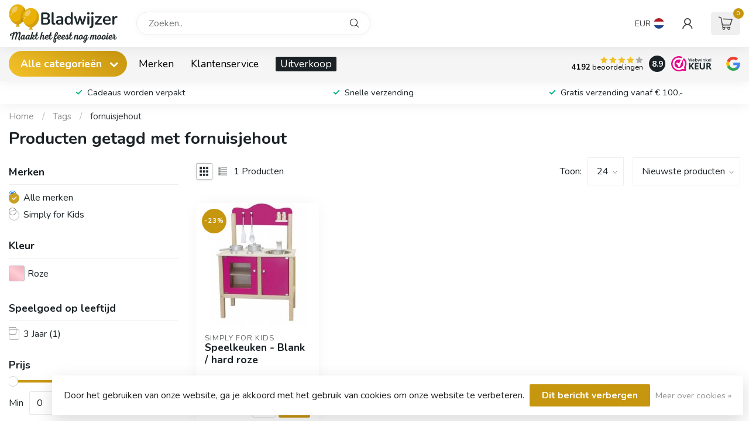

--- FILE ---
content_type: text/html;charset=utf-8
request_url: https://www.1234feest.nl/tags/fornuisjehout/
body_size: 40927
content:
<!DOCTYPE html>
<html lang="nl">
  <head>
<link rel="preconnect" href="https://cdn.webshopapp.com">
<link rel="preconnect" href="https://fonts.googleapis.com">
<link rel="preconnect" href="https://fonts.gstatic.com" crossorigin>
<!--

    Theme Proxima | v1.0.0.1807202501_0_171824
    Theme designed and created by Dyvelopment - We are true e-commerce heroes!

    For custom Lightspeed eCom development or design contact us at www.dyvelopment.com

      _____                  _                                  _   
     |  __ \                | |                                | |  
     | |  | |_   ___   _____| | ___  _ __  _ __ ___   ___ _ __ | |_ 
     | |  | | | | \ \ / / _ \ |/ _ \| '_ \| '_ ` _ \ / _ \ '_ \| __|
     | |__| | |_| |\ V /  __/ | (_) | |_) | | | | | |  __/ | | | |_ 
     |_____/ \__, | \_/ \___|_|\___/| .__/|_| |_| |_|\___|_| |_|\__|
              __/ |                 | |                             
             |___/                  |_|                             
-->


<meta charset="utf-8"/>
<!-- [START] 'blocks/head.rain' -->
<!--

  (c) 2008-2026 Lightspeed Netherlands B.V.
  http://www.lightspeedhq.com
  Generated: 17-01-2026 @ 20:47:37

-->
<link rel="canonical" href="https://www.1234feest.nl/tags/fornuisjehout/"/>
<link rel="alternate" href="https://www.1234feest.nl/index.rss" type="application/rss+xml" title="Nieuwe producten"/>
<link href="https://cdn.webshopapp.com/assets/cookielaw.css?2025-02-20" rel="stylesheet" type="text/css"/>
<meta name="robots" content="noodp,noydir"/>
<meta name="google-site-verification" content="xZ22hyPh8b-F6jQ8OhY5ECtEIGU4ObBzvyfceTzbUfw"/>
<meta name="google-site-verification" content="IHxcA5T4PplaDcMPkKle7i-i-iSSe-A83dZyCAX4c0c"/>
<meta property="og:url" content="https://www.1234feest.nl/tags/fornuisjehout/?source=facebook"/>
<meta property="og:site_name" content="Bladwijzer"/>
<meta property="og:title" content="fornuisjehout"/>
<meta property="og:description" content="Op zoek naar feestartikelen of speelgoed? Bij de Bladwijzer in Naaldwijk vind je alles! Van ballonnen tot educatief speelgoed. Vóór 15:00 besteld, snel in hui"/>
<script>
<meta name='hatsa-domain-verification' content='652804c594f693c0a0137b269fab4d93c7bb03a5' />
</script>
<script>
/* DyApps Theme Addons config */
if( !window.dyapps ){ window.dyapps = {}; }
window.dyapps.addons = {
 "enabled": true,
 "created_at": "29-06-2024 09:08:54",
 "settings": {
    "matrix_separator": ",",
    "filterGroupSwatches": ["kleur"],
    "swatchesForCustomFields": [],
    "plan": {
     "can_variant_group": true,
     "can_stockify": true,
     "can_vat_switcher": true,
     "can_age_popup": false,
     "can_custom_qty": false,
     "can_data01_colors": false
    },
    "advancedVariants": {
     "enabled": true,
     "price_in_dropdown": true,
     "stockify_in_dropdown": true,
     "disable_out_of_stock": true,
     "grid_swatches_container_selector": ".dy-collection-grid-swatch-holder",
     "grid_swatches_position": "left",
     "grid_swatches_max_colors": 4,
     "grid_swatches_enabled": true,
     "variant_status_icon": false,
     "display_type": "blocks",
     "product_swatches_size": "default",
     "live_pricing": true
    },
    "age_popup": {
     "enabled": false,
     "logo_url": "",
     "image_footer_url": "",
     "text": {
                 
        "nl": {
         "content": "<h3>Bevestig je leeftijd<\/h3><p>Je moet 18 jaar of ouder zijn om deze website te bezoeken.<\/p>",
         "content_no": "<h3>Sorry!<\/h3><p>Je kunt deze website helaas niet bezoeken.<\/p>",
         "button_yes": "Ik ben 18 jaar of ouder",
         "button_no": "Ik ben jonger dan 18",
        }        }
    },
    "stockify": {
     "enabled": false,
     "stock_trigger_type": "outofstock",
     "optin_policy": false,
     "api": "https://my.dyapps.io/api/public/1c89ca002d/stockify/subscribe",
     "text": {
                 
        "nl": {
         "email_placeholder": "Jouw e-mailadres",
         "button_trigger": "Geef me een seintje bij voorraad",
         "button_submit": "Houd me op de hoogte!",
         "title": "Laat je e-mailadres achter",
         "desc": "Helaas is dit product momenteel uitverkocht. Laat je e-mailadres achter en we sturen je een e-mail wanneer het product weer beschikbaar is.",
         "bottom_text": "We gebruiken je gegevens alleen voor deze email. Meer info in onze <a href=\"\/service\/privacy-policy\/\" target=\"_blank\">privacy policy<\/a>."
        }        }
    },
    "categoryBanners": {
     "enabled": true,
     "mobile_breakpoint": "576px",
     "category_banner": [],
     "banners": {
        
        "814": {
                         
        }       }
    }
 },
 "swatches": {
 "default": {"is_default": true, "type": "multi", "values": {"background-size": "10px 10px", "background-position": "0 0, 0 5px, 5px -5px, -5px 0px", "background-image": "linear-gradient(45deg, rgba(100,100,100,0.3) 25%, transparent 25%),  linear-gradient(-45deg, rgba(100,100,100,0.3) 25%, transparent 25%),  linear-gradient(45deg, transparent 75%, rgba(100,100,100,0.3) 75%),  linear-gradient(-45deg, transparent 75%, rgba(100,100,100,0.3) 75%)"}} ,  
 "blauw": {"type": "color", "value": "#0000ff"},  
 "bruin": {"type": "color", "value": "#79553d"},  
 "geel": {"type": "color", "value": "#ffff00"},  
 "goud": {"type": "color", "value": "#ffd700"},  
 "grijs": {"type": "color", "value": "#808080"},  
 "groen": {"type": "color", "value": "#008000"},  
 "oranje": {"type": "color", "value": "#ffa500"},  
 "rood": {"type": "color", "value": "#ff0000"},  
 "roze": {"type": "color", "value": "#ffc0cb"},  
 "paars": {"type": "color", "value": "#800080"},  
 "wit": {"type": "color", "value": "#ffffff"},  
 "zilver": {"type": "color", "value": "#c0c0c0"},  
 "zwart": {"type": "color", "value": "#000000"},  
 "brons": {"type": "color", "value": "#774f2e"},  
 "multicolor": {"type": "image", "value": "https://cdn.webshopapp.com/shops/171824/files/460408239/naamloos.png"}  }
};
</script>
<!--[if lt IE 9]>
<script src="https://cdn.webshopapp.com/assets/html5shiv.js?2025-02-20"></script>
<![endif]-->
<!-- [END] 'blocks/head.rain' -->

<title>fornuisjehout - Bladwijzer</title>

<meta name="dyapps-addons-enabled" content="true">
<meta name="dyapps-addons-version" content="2022081001">
<meta name="dyapps-theme-name" content="Proxima">
<meta name="dyapps-theme-editor" content="false">

<meta name="description" content="Op zoek naar feestartikelen of speelgoed? Bij de Bladwijzer in Naaldwijk vind je alles! Van ballonnen tot educatief speelgoed. Vóór 15:00 besteld, snel in hui" />
<meta name="keywords" content="fornuisjehout, De Bladwijzer, feestwinkel Naaldwijk, speelgoedwinkel Westland, verkleedkleding, carnavalskleding, feestartikelen, 1234feest, kinderboeken, Siku auto&#039;s, Haba speelgoed, verjaardag versiering, ballonnen, slingers, confetti, schmink, gri" />

<meta http-equiv="X-UA-Compatible" content="IE=edge">
<meta name="viewport" content="width=device-width, initial-scale=1">

<link rel="shortcut icon" href="https://cdn.webshopapp.com/shops/171824/themes/174539/v/2789293/assets/favicon.ico?20260101225705" type="image/x-icon" />
<link rel="preload" as="image" href="https://cdn.webshopapp.com/shops/171824/themes/174539/v/2789243/assets/logo.png?20260101214631">



<script src="https://cdn.webshopapp.com/shops/171824/themes/174539/assets/jquery-1-12-4-min.js?2026010214004820210102171433" defer></script>
<script>if(navigator.userAgent.indexOf("MSIE ") > -1 || navigator.userAgent.indexOf("Trident/") > -1) { document.write('<script src="https://cdn.webshopapp.com/shops/171824/themes/174539/assets/intersection-observer-polyfill.js?2026010214004820210102171433">\x3C/script>') }</script>

<style>/*!
 * Bootstrap Reboot v4.6.1 (https://getbootstrap.com/)
 * Copyright 2011-2021 The Bootstrap Authors
 * Copyright 2011-2021 Twitter, Inc.
 * Licensed under MIT (https://github.com/twbs/bootstrap/blob/main/LICENSE)
 * Forked from Normalize.css, licensed MIT (https://github.com/necolas/normalize.css/blob/master/LICENSE.md)
 */*,*::before,*::after{box-sizing:border-box}html{font-family:sans-serif;line-height:1.15;-webkit-text-size-adjust:100%;-webkit-tap-highlight-color:rgba(0,0,0,0)}article,aside,figcaption,figure,footer,header,hgroup,main,nav,section{display:block}body{margin:0;font-family:-apple-system,BlinkMacSystemFont,"Segoe UI",Roboto,"Helvetica Neue",Arial,"Noto Sans","Liberation Sans",sans-serif,"Apple Color Emoji","Segoe UI Emoji","Segoe UI Symbol","Noto Color Emoji";font-size:1rem;font-weight:400;line-height:1.42857143;color:#212529;text-align:left;background-color:#fff}[tabindex="-1"]:focus:not(:focus-visible){outline:0 !important}hr{box-sizing:content-box;height:0;overflow:visible}h1,h2,h3,h4,h5,h6{margin-top:0;margin-bottom:.5rem}p{margin-top:0;margin-bottom:1rem}abbr[title],abbr[data-original-title]{text-decoration:underline;text-decoration:underline dotted;cursor:help;border-bottom:0;text-decoration-skip-ink:none}address{margin-bottom:1rem;font-style:normal;line-height:inherit}ol,ul,dl{margin-top:0;margin-bottom:1rem}ol ol,ul ul,ol ul,ul ol{margin-bottom:0}dt{font-weight:700}dd{margin-bottom:.5rem;margin-left:0}blockquote{margin:0 0 1rem}b,strong{font-weight:bolder}small{font-size:80%}sub,sup{position:relative;font-size:75%;line-height:0;vertical-align:baseline}sub{bottom:-0.25em}sup{top:-0.5em}a{color:#007bff;text-decoration:none;background-color:transparent}a:hover{color:#0056b3;text-decoration:underline}a:not([href]):not([class]){color:inherit;text-decoration:none}a:not([href]):not([class]):hover{color:inherit;text-decoration:none}pre,code,kbd,samp{font-family:SFMono-Regular,Menlo,Monaco,Consolas,"Liberation Mono","Courier New",monospace;font-size:1em}pre{margin-top:0;margin-bottom:1rem;overflow:auto;-ms-overflow-style:scrollbar}figure{margin:0 0 1rem}img{vertical-align:middle;border-style:none}svg{overflow:hidden;vertical-align:middle}table{border-collapse:collapse}caption{padding-top:.75rem;padding-bottom:.75rem;color:#6c757d;text-align:left;caption-side:bottom}th{text-align:inherit;text-align:-webkit-match-parent}label{display:inline-block;margin-bottom:.5rem}button{border-radius:0}button:focus:not(:focus-visible){outline:0}input,button,select,optgroup,textarea{margin:0;font-family:inherit;font-size:inherit;line-height:inherit}button,input{overflow:visible}button,select{text-transform:none}[role=button]{cursor:pointer}select{word-wrap:normal}button,[type=button],[type=reset],[type=submit]{-webkit-appearance:button}button:not(:disabled),[type=button]:not(:disabled),[type=reset]:not(:disabled),[type=submit]:not(:disabled){cursor:pointer}button::-moz-focus-inner,[type=button]::-moz-focus-inner,[type=reset]::-moz-focus-inner,[type=submit]::-moz-focus-inner{padding:0;border-style:none}input[type=radio],input[type=checkbox]{box-sizing:border-box;padding:0}textarea{overflow:auto;resize:vertical}fieldset{min-width:0;padding:0;margin:0;border:0}legend{display:block;width:100%;max-width:100%;padding:0;margin-bottom:.5rem;font-size:1.5rem;line-height:inherit;color:inherit;white-space:normal}progress{vertical-align:baseline}[type=number]::-webkit-inner-spin-button,[type=number]::-webkit-outer-spin-button{height:auto}[type=search]{outline-offset:-2px;-webkit-appearance:none}[type=search]::-webkit-search-decoration{-webkit-appearance:none}::-webkit-file-upload-button{font:inherit;-webkit-appearance:button}output{display:inline-block}summary{display:list-item;cursor:pointer}template{display:none}[hidden]{display:none !important}/*!
 * Bootstrap Grid v4.6.1 (https://getbootstrap.com/)
 * Copyright 2011-2021 The Bootstrap Authors
 * Copyright 2011-2021 Twitter, Inc.
 * Licensed under MIT (https://github.com/twbs/bootstrap/blob/main/LICENSE)
 */html{box-sizing:border-box;-ms-overflow-style:scrollbar}*,*::before,*::after{box-sizing:inherit}.container,.container-fluid,.container-xl,.container-lg,.container-md,.container-sm{width:100%;padding-right:15px;padding-left:15px;margin-right:auto;margin-left:auto}@media(min-width: 576px){.container-sm,.container{max-width:540px}}@media(min-width: 768px){.container-md,.container-sm,.container{max-width:720px}}@media(min-width: 992px){.container-lg,.container-md,.container-sm,.container{max-width:960px}}@media(min-width: 1200px){.container-xl,.container-lg,.container-md,.container-sm,.container{max-width:1140px}}.row{display:flex;flex-wrap:wrap;margin-right:-15px;margin-left:-15px}.no-gutters{margin-right:0;margin-left:0}.no-gutters>.col,.no-gutters>[class*=col-]{padding-right:0;padding-left:0}.col-xl,.col-xl-auto,.col-xl-12,.col-xl-11,.col-xl-10,.col-xl-9,.col-xl-8,.col-xl-7,.col-xl-6,.col-xl-5,.col-xl-4,.col-xl-3,.col-xl-2,.col-xl-1,.col-lg,.col-lg-auto,.col-lg-12,.col-lg-11,.col-lg-10,.col-lg-9,.col-lg-8,.col-lg-7,.col-lg-6,.col-lg-5,.col-lg-4,.col-lg-3,.col-lg-2,.col-lg-1,.col-md,.col-md-auto,.col-md-12,.col-md-11,.col-md-10,.col-md-9,.col-md-8,.col-md-7,.col-md-6,.col-md-5,.col-md-4,.col-md-3,.col-md-2,.col-md-1,.col-sm,.col-sm-auto,.col-sm-12,.col-sm-11,.col-sm-10,.col-sm-9,.col-sm-8,.col-sm-7,.col-sm-6,.col-sm-5,.col-sm-4,.col-sm-3,.col-sm-2,.col-sm-1,.col,.col-auto,.col-12,.col-11,.col-10,.col-9,.col-8,.col-7,.col-6,.col-5,.col-4,.col-3,.col-2,.col-1{position:relative;width:100%;padding-right:15px;padding-left:15px}.col{flex-basis:0;flex-grow:1;max-width:100%}.row-cols-1>*{flex:0 0 100%;max-width:100%}.row-cols-2>*{flex:0 0 50%;max-width:50%}.row-cols-3>*{flex:0 0 33.3333333333%;max-width:33.3333333333%}.row-cols-4>*{flex:0 0 25%;max-width:25%}.row-cols-5>*{flex:0 0 20%;max-width:20%}.row-cols-6>*{flex:0 0 16.6666666667%;max-width:16.6666666667%}.col-auto{flex:0 0 auto;width:auto;max-width:100%}.col-1{flex:0 0 8.33333333%;max-width:8.33333333%}.col-2{flex:0 0 16.66666667%;max-width:16.66666667%}.col-3{flex:0 0 25%;max-width:25%}.col-4{flex:0 0 33.33333333%;max-width:33.33333333%}.col-5{flex:0 0 41.66666667%;max-width:41.66666667%}.col-6{flex:0 0 50%;max-width:50%}.col-7{flex:0 0 58.33333333%;max-width:58.33333333%}.col-8{flex:0 0 66.66666667%;max-width:66.66666667%}.col-9{flex:0 0 75%;max-width:75%}.col-10{flex:0 0 83.33333333%;max-width:83.33333333%}.col-11{flex:0 0 91.66666667%;max-width:91.66666667%}.col-12{flex:0 0 100%;max-width:100%}.order-first{order:-1}.order-last{order:13}.order-0{order:0}.order-1{order:1}.order-2{order:2}.order-3{order:3}.order-4{order:4}.order-5{order:5}.order-6{order:6}.order-7{order:7}.order-8{order:8}.order-9{order:9}.order-10{order:10}.order-11{order:11}.order-12{order:12}.offset-1{margin-left:8.33333333%}.offset-2{margin-left:16.66666667%}.offset-3{margin-left:25%}.offset-4{margin-left:33.33333333%}.offset-5{margin-left:41.66666667%}.offset-6{margin-left:50%}.offset-7{margin-left:58.33333333%}.offset-8{margin-left:66.66666667%}.offset-9{margin-left:75%}.offset-10{margin-left:83.33333333%}.offset-11{margin-left:91.66666667%}@media(min-width: 576px){.col-sm{flex-basis:0;flex-grow:1;max-width:100%}.row-cols-sm-1>*{flex:0 0 100%;max-width:100%}.row-cols-sm-2>*{flex:0 0 50%;max-width:50%}.row-cols-sm-3>*{flex:0 0 33.3333333333%;max-width:33.3333333333%}.row-cols-sm-4>*{flex:0 0 25%;max-width:25%}.row-cols-sm-5>*{flex:0 0 20%;max-width:20%}.row-cols-sm-6>*{flex:0 0 16.6666666667%;max-width:16.6666666667%}.col-sm-auto{flex:0 0 auto;width:auto;max-width:100%}.col-sm-1{flex:0 0 8.33333333%;max-width:8.33333333%}.col-sm-2{flex:0 0 16.66666667%;max-width:16.66666667%}.col-sm-3{flex:0 0 25%;max-width:25%}.col-sm-4{flex:0 0 33.33333333%;max-width:33.33333333%}.col-sm-5{flex:0 0 41.66666667%;max-width:41.66666667%}.col-sm-6{flex:0 0 50%;max-width:50%}.col-sm-7{flex:0 0 58.33333333%;max-width:58.33333333%}.col-sm-8{flex:0 0 66.66666667%;max-width:66.66666667%}.col-sm-9{flex:0 0 75%;max-width:75%}.col-sm-10{flex:0 0 83.33333333%;max-width:83.33333333%}.col-sm-11{flex:0 0 91.66666667%;max-width:91.66666667%}.col-sm-12{flex:0 0 100%;max-width:100%}.order-sm-first{order:-1}.order-sm-last{order:13}.order-sm-0{order:0}.order-sm-1{order:1}.order-sm-2{order:2}.order-sm-3{order:3}.order-sm-4{order:4}.order-sm-5{order:5}.order-sm-6{order:6}.order-sm-7{order:7}.order-sm-8{order:8}.order-sm-9{order:9}.order-sm-10{order:10}.order-sm-11{order:11}.order-sm-12{order:12}.offset-sm-0{margin-left:0}.offset-sm-1{margin-left:8.33333333%}.offset-sm-2{margin-left:16.66666667%}.offset-sm-3{margin-left:25%}.offset-sm-4{margin-left:33.33333333%}.offset-sm-5{margin-left:41.66666667%}.offset-sm-6{margin-left:50%}.offset-sm-7{margin-left:58.33333333%}.offset-sm-8{margin-left:66.66666667%}.offset-sm-9{margin-left:75%}.offset-sm-10{margin-left:83.33333333%}.offset-sm-11{margin-left:91.66666667%}}@media(min-width: 768px){.col-md{flex-basis:0;flex-grow:1;max-width:100%}.row-cols-md-1>*{flex:0 0 100%;max-width:100%}.row-cols-md-2>*{flex:0 0 50%;max-width:50%}.row-cols-md-3>*{flex:0 0 33.3333333333%;max-width:33.3333333333%}.row-cols-md-4>*{flex:0 0 25%;max-width:25%}.row-cols-md-5>*{flex:0 0 20%;max-width:20%}.row-cols-md-6>*{flex:0 0 16.6666666667%;max-width:16.6666666667%}.col-md-auto{flex:0 0 auto;width:auto;max-width:100%}.col-md-1{flex:0 0 8.33333333%;max-width:8.33333333%}.col-md-2{flex:0 0 16.66666667%;max-width:16.66666667%}.col-md-3{flex:0 0 25%;max-width:25%}.col-md-4{flex:0 0 33.33333333%;max-width:33.33333333%}.col-md-5{flex:0 0 41.66666667%;max-width:41.66666667%}.col-md-6{flex:0 0 50%;max-width:50%}.col-md-7{flex:0 0 58.33333333%;max-width:58.33333333%}.col-md-8{flex:0 0 66.66666667%;max-width:66.66666667%}.col-md-9{flex:0 0 75%;max-width:75%}.col-md-10{flex:0 0 83.33333333%;max-width:83.33333333%}.col-md-11{flex:0 0 91.66666667%;max-width:91.66666667%}.col-md-12{flex:0 0 100%;max-width:100%}.order-md-first{order:-1}.order-md-last{order:13}.order-md-0{order:0}.order-md-1{order:1}.order-md-2{order:2}.order-md-3{order:3}.order-md-4{order:4}.order-md-5{order:5}.order-md-6{order:6}.order-md-7{order:7}.order-md-8{order:8}.order-md-9{order:9}.order-md-10{order:10}.order-md-11{order:11}.order-md-12{order:12}.offset-md-0{margin-left:0}.offset-md-1{margin-left:8.33333333%}.offset-md-2{margin-left:16.66666667%}.offset-md-3{margin-left:25%}.offset-md-4{margin-left:33.33333333%}.offset-md-5{margin-left:41.66666667%}.offset-md-6{margin-left:50%}.offset-md-7{margin-left:58.33333333%}.offset-md-8{margin-left:66.66666667%}.offset-md-9{margin-left:75%}.offset-md-10{margin-left:83.33333333%}.offset-md-11{margin-left:91.66666667%}}@media(min-width: 992px){.col-lg{flex-basis:0;flex-grow:1;max-width:100%}.row-cols-lg-1>*{flex:0 0 100%;max-width:100%}.row-cols-lg-2>*{flex:0 0 50%;max-width:50%}.row-cols-lg-3>*{flex:0 0 33.3333333333%;max-width:33.3333333333%}.row-cols-lg-4>*{flex:0 0 25%;max-width:25%}.row-cols-lg-5>*{flex:0 0 20%;max-width:20%}.row-cols-lg-6>*{flex:0 0 16.6666666667%;max-width:16.6666666667%}.col-lg-auto{flex:0 0 auto;width:auto;max-width:100%}.col-lg-1{flex:0 0 8.33333333%;max-width:8.33333333%}.col-lg-2{flex:0 0 16.66666667%;max-width:16.66666667%}.col-lg-3{flex:0 0 25%;max-width:25%}.col-lg-4{flex:0 0 33.33333333%;max-width:33.33333333%}.col-lg-5{flex:0 0 41.66666667%;max-width:41.66666667%}.col-lg-6{flex:0 0 50%;max-width:50%}.col-lg-7{flex:0 0 58.33333333%;max-width:58.33333333%}.col-lg-8{flex:0 0 66.66666667%;max-width:66.66666667%}.col-lg-9{flex:0 0 75%;max-width:75%}.col-lg-10{flex:0 0 83.33333333%;max-width:83.33333333%}.col-lg-11{flex:0 0 91.66666667%;max-width:91.66666667%}.col-lg-12{flex:0 0 100%;max-width:100%}.order-lg-first{order:-1}.order-lg-last{order:13}.order-lg-0{order:0}.order-lg-1{order:1}.order-lg-2{order:2}.order-lg-3{order:3}.order-lg-4{order:4}.order-lg-5{order:5}.order-lg-6{order:6}.order-lg-7{order:7}.order-lg-8{order:8}.order-lg-9{order:9}.order-lg-10{order:10}.order-lg-11{order:11}.order-lg-12{order:12}.offset-lg-0{margin-left:0}.offset-lg-1{margin-left:8.33333333%}.offset-lg-2{margin-left:16.66666667%}.offset-lg-3{margin-left:25%}.offset-lg-4{margin-left:33.33333333%}.offset-lg-5{margin-left:41.66666667%}.offset-lg-6{margin-left:50%}.offset-lg-7{margin-left:58.33333333%}.offset-lg-8{margin-left:66.66666667%}.offset-lg-9{margin-left:75%}.offset-lg-10{margin-left:83.33333333%}.offset-lg-11{margin-left:91.66666667%}}@media(min-width: 1200px){.col-xl{flex-basis:0;flex-grow:1;max-width:100%}.row-cols-xl-1>*{flex:0 0 100%;max-width:100%}.row-cols-xl-2>*{flex:0 0 50%;max-width:50%}.row-cols-xl-3>*{flex:0 0 33.3333333333%;max-width:33.3333333333%}.row-cols-xl-4>*{flex:0 0 25%;max-width:25%}.row-cols-xl-5>*{flex:0 0 20%;max-width:20%}.row-cols-xl-6>*{flex:0 0 16.6666666667%;max-width:16.6666666667%}.col-xl-auto{flex:0 0 auto;width:auto;max-width:100%}.col-xl-1{flex:0 0 8.33333333%;max-width:8.33333333%}.col-xl-2{flex:0 0 16.66666667%;max-width:16.66666667%}.col-xl-3{flex:0 0 25%;max-width:25%}.col-xl-4{flex:0 0 33.33333333%;max-width:33.33333333%}.col-xl-5{flex:0 0 41.66666667%;max-width:41.66666667%}.col-xl-6{flex:0 0 50%;max-width:50%}.col-xl-7{flex:0 0 58.33333333%;max-width:58.33333333%}.col-xl-8{flex:0 0 66.66666667%;max-width:66.66666667%}.col-xl-9{flex:0 0 75%;max-width:75%}.col-xl-10{flex:0 0 83.33333333%;max-width:83.33333333%}.col-xl-11{flex:0 0 91.66666667%;max-width:91.66666667%}.col-xl-12{flex:0 0 100%;max-width:100%}.order-xl-first{order:-1}.order-xl-last{order:13}.order-xl-0{order:0}.order-xl-1{order:1}.order-xl-2{order:2}.order-xl-3{order:3}.order-xl-4{order:4}.order-xl-5{order:5}.order-xl-6{order:6}.order-xl-7{order:7}.order-xl-8{order:8}.order-xl-9{order:9}.order-xl-10{order:10}.order-xl-11{order:11}.order-xl-12{order:12}.offset-xl-0{margin-left:0}.offset-xl-1{margin-left:8.33333333%}.offset-xl-2{margin-left:16.66666667%}.offset-xl-3{margin-left:25%}.offset-xl-4{margin-left:33.33333333%}.offset-xl-5{margin-left:41.66666667%}.offset-xl-6{margin-left:50%}.offset-xl-7{margin-left:58.33333333%}.offset-xl-8{margin-left:66.66666667%}.offset-xl-9{margin-left:75%}.offset-xl-10{margin-left:83.33333333%}.offset-xl-11{margin-left:91.66666667%}}.d-none{display:none !important}.d-inline{display:inline !important}.d-inline-block{display:inline-block !important}.d-block{display:block !important}.d-table{display:table !important}.d-table-row{display:table-row !important}.d-table-cell{display:table-cell !important}.d-flex{display:flex !important}.d-inline-flex{display:inline-flex !important}@media(min-width: 576px){.d-sm-none{display:none !important}.d-sm-inline{display:inline !important}.d-sm-inline-block{display:inline-block !important}.d-sm-block{display:block !important}.d-sm-table{display:table !important}.d-sm-table-row{display:table-row !important}.d-sm-table-cell{display:table-cell !important}.d-sm-flex{display:flex !important}.d-sm-inline-flex{display:inline-flex !important}}@media(min-width: 768px){.d-md-none{display:none !important}.d-md-inline{display:inline !important}.d-md-inline-block{display:inline-block !important}.d-md-block{display:block !important}.d-md-table{display:table !important}.d-md-table-row{display:table-row !important}.d-md-table-cell{display:table-cell !important}.d-md-flex{display:flex !important}.d-md-inline-flex{display:inline-flex !important}}@media(min-width: 992px){.d-lg-none{display:none !important}.d-lg-inline{display:inline !important}.d-lg-inline-block{display:inline-block !important}.d-lg-block{display:block !important}.d-lg-table{display:table !important}.d-lg-table-row{display:table-row !important}.d-lg-table-cell{display:table-cell !important}.d-lg-flex{display:flex !important}.d-lg-inline-flex{display:inline-flex !important}}@media(min-width: 1200px){.d-xl-none{display:none !important}.d-xl-inline{display:inline !important}.d-xl-inline-block{display:inline-block !important}.d-xl-block{display:block !important}.d-xl-table{display:table !important}.d-xl-table-row{display:table-row !important}.d-xl-table-cell{display:table-cell !important}.d-xl-flex{display:flex !important}.d-xl-inline-flex{display:inline-flex !important}}@media print{.d-print-none{display:none !important}.d-print-inline{display:inline !important}.d-print-inline-block{display:inline-block !important}.d-print-block{display:block !important}.d-print-table{display:table !important}.d-print-table-row{display:table-row !important}.d-print-table-cell{display:table-cell !important}.d-print-flex{display:flex !important}.d-print-inline-flex{display:inline-flex !important}}.flex-row{flex-direction:row !important}.flex-column{flex-direction:column !important}.flex-row-reverse{flex-direction:row-reverse !important}.flex-column-reverse{flex-direction:column-reverse !important}.flex-wrap{flex-wrap:wrap !important}.flex-nowrap{flex-wrap:nowrap !important}.flex-wrap-reverse{flex-wrap:wrap-reverse !important}.flex-fill{flex:1 1 auto !important}.flex-grow-0{flex-grow:0 !important}.flex-grow-1{flex-grow:1 !important}.flex-shrink-0{flex-shrink:0 !important}.flex-shrink-1{flex-shrink:1 !important}.justify-content-start{justify-content:flex-start !important}.justify-content-end{justify-content:flex-end !important}.justify-content-center{justify-content:center !important}.justify-content-between{justify-content:space-between !important}.justify-content-around{justify-content:space-around !important}.align-items-start{align-items:flex-start !important}.align-items-end{align-items:flex-end !important}.align-items-center{align-items:center !important}.align-items-baseline{align-items:baseline !important}.align-items-stretch{align-items:stretch !important}.align-content-start{align-content:flex-start !important}.align-content-end{align-content:flex-end !important}.align-content-center{align-content:center !important}.align-content-between{align-content:space-between !important}.align-content-around{align-content:space-around !important}.align-content-stretch{align-content:stretch !important}.align-self-auto{align-self:auto !important}.align-self-start{align-self:flex-start !important}.align-self-end{align-self:flex-end !important}.align-self-center{align-self:center !important}.align-self-baseline{align-self:baseline !important}.align-self-stretch{align-self:stretch !important}@media(min-width: 576px){.flex-sm-row{flex-direction:row !important}.flex-sm-column{flex-direction:column !important}.flex-sm-row-reverse{flex-direction:row-reverse !important}.flex-sm-column-reverse{flex-direction:column-reverse !important}.flex-sm-wrap{flex-wrap:wrap !important}.flex-sm-nowrap{flex-wrap:nowrap !important}.flex-sm-wrap-reverse{flex-wrap:wrap-reverse !important}.flex-sm-fill{flex:1 1 auto !important}.flex-sm-grow-0{flex-grow:0 !important}.flex-sm-grow-1{flex-grow:1 !important}.flex-sm-shrink-0{flex-shrink:0 !important}.flex-sm-shrink-1{flex-shrink:1 !important}.justify-content-sm-start{justify-content:flex-start !important}.justify-content-sm-end{justify-content:flex-end !important}.justify-content-sm-center{justify-content:center !important}.justify-content-sm-between{justify-content:space-between !important}.justify-content-sm-around{justify-content:space-around !important}.align-items-sm-start{align-items:flex-start !important}.align-items-sm-end{align-items:flex-end !important}.align-items-sm-center{align-items:center !important}.align-items-sm-baseline{align-items:baseline !important}.align-items-sm-stretch{align-items:stretch !important}.align-content-sm-start{align-content:flex-start !important}.align-content-sm-end{align-content:flex-end !important}.align-content-sm-center{align-content:center !important}.align-content-sm-between{align-content:space-between !important}.align-content-sm-around{align-content:space-around !important}.align-content-sm-stretch{align-content:stretch !important}.align-self-sm-auto{align-self:auto !important}.align-self-sm-start{align-self:flex-start !important}.align-self-sm-end{align-self:flex-end !important}.align-self-sm-center{align-self:center !important}.align-self-sm-baseline{align-self:baseline !important}.align-self-sm-stretch{align-self:stretch !important}}@media(min-width: 768px){.flex-md-row{flex-direction:row !important}.flex-md-column{flex-direction:column !important}.flex-md-row-reverse{flex-direction:row-reverse !important}.flex-md-column-reverse{flex-direction:column-reverse !important}.flex-md-wrap{flex-wrap:wrap !important}.flex-md-nowrap{flex-wrap:nowrap !important}.flex-md-wrap-reverse{flex-wrap:wrap-reverse !important}.flex-md-fill{flex:1 1 auto !important}.flex-md-grow-0{flex-grow:0 !important}.flex-md-grow-1{flex-grow:1 !important}.flex-md-shrink-0{flex-shrink:0 !important}.flex-md-shrink-1{flex-shrink:1 !important}.justify-content-md-start{justify-content:flex-start !important}.justify-content-md-end{justify-content:flex-end !important}.justify-content-md-center{justify-content:center !important}.justify-content-md-between{justify-content:space-between !important}.justify-content-md-around{justify-content:space-around !important}.align-items-md-start{align-items:flex-start !important}.align-items-md-end{align-items:flex-end !important}.align-items-md-center{align-items:center !important}.align-items-md-baseline{align-items:baseline !important}.align-items-md-stretch{align-items:stretch !important}.align-content-md-start{align-content:flex-start !important}.align-content-md-end{align-content:flex-end !important}.align-content-md-center{align-content:center !important}.align-content-md-between{align-content:space-between !important}.align-content-md-around{align-content:space-around !important}.align-content-md-stretch{align-content:stretch !important}.align-self-md-auto{align-self:auto !important}.align-self-md-start{align-self:flex-start !important}.align-self-md-end{align-self:flex-end !important}.align-self-md-center{align-self:center !important}.align-self-md-baseline{align-self:baseline !important}.align-self-md-stretch{align-self:stretch !important}}@media(min-width: 992px){.flex-lg-row{flex-direction:row !important}.flex-lg-column{flex-direction:column !important}.flex-lg-row-reverse{flex-direction:row-reverse !important}.flex-lg-column-reverse{flex-direction:column-reverse !important}.flex-lg-wrap{flex-wrap:wrap !important}.flex-lg-nowrap{flex-wrap:nowrap !important}.flex-lg-wrap-reverse{flex-wrap:wrap-reverse !important}.flex-lg-fill{flex:1 1 auto !important}.flex-lg-grow-0{flex-grow:0 !important}.flex-lg-grow-1{flex-grow:1 !important}.flex-lg-shrink-0{flex-shrink:0 !important}.flex-lg-shrink-1{flex-shrink:1 !important}.justify-content-lg-start{justify-content:flex-start !important}.justify-content-lg-end{justify-content:flex-end !important}.justify-content-lg-center{justify-content:center !important}.justify-content-lg-between{justify-content:space-between !important}.justify-content-lg-around{justify-content:space-around !important}.align-items-lg-start{align-items:flex-start !important}.align-items-lg-end{align-items:flex-end !important}.align-items-lg-center{align-items:center !important}.align-items-lg-baseline{align-items:baseline !important}.align-items-lg-stretch{align-items:stretch !important}.align-content-lg-start{align-content:flex-start !important}.align-content-lg-end{align-content:flex-end !important}.align-content-lg-center{align-content:center !important}.align-content-lg-between{align-content:space-between !important}.align-content-lg-around{align-content:space-around !important}.align-content-lg-stretch{align-content:stretch !important}.align-self-lg-auto{align-self:auto !important}.align-self-lg-start{align-self:flex-start !important}.align-self-lg-end{align-self:flex-end !important}.align-self-lg-center{align-self:center !important}.align-self-lg-baseline{align-self:baseline !important}.align-self-lg-stretch{align-self:stretch !important}}@media(min-width: 1200px){.flex-xl-row{flex-direction:row !important}.flex-xl-column{flex-direction:column !important}.flex-xl-row-reverse{flex-direction:row-reverse !important}.flex-xl-column-reverse{flex-direction:column-reverse !important}.flex-xl-wrap{flex-wrap:wrap !important}.flex-xl-nowrap{flex-wrap:nowrap !important}.flex-xl-wrap-reverse{flex-wrap:wrap-reverse !important}.flex-xl-fill{flex:1 1 auto !important}.flex-xl-grow-0{flex-grow:0 !important}.flex-xl-grow-1{flex-grow:1 !important}.flex-xl-shrink-0{flex-shrink:0 !important}.flex-xl-shrink-1{flex-shrink:1 !important}.justify-content-xl-start{justify-content:flex-start !important}.justify-content-xl-end{justify-content:flex-end !important}.justify-content-xl-center{justify-content:center !important}.justify-content-xl-between{justify-content:space-between !important}.justify-content-xl-around{justify-content:space-around !important}.align-items-xl-start{align-items:flex-start !important}.align-items-xl-end{align-items:flex-end !important}.align-items-xl-center{align-items:center !important}.align-items-xl-baseline{align-items:baseline !important}.align-items-xl-stretch{align-items:stretch !important}.align-content-xl-start{align-content:flex-start !important}.align-content-xl-end{align-content:flex-end !important}.align-content-xl-center{align-content:center !important}.align-content-xl-between{align-content:space-between !important}.align-content-xl-around{align-content:space-around !important}.align-content-xl-stretch{align-content:stretch !important}.align-self-xl-auto{align-self:auto !important}.align-self-xl-start{align-self:flex-start !important}.align-self-xl-end{align-self:flex-end !important}.align-self-xl-center{align-self:center !important}.align-self-xl-baseline{align-self:baseline !important}.align-self-xl-stretch{align-self:stretch !important}}.m-0{margin:0 !important}.mt-0,.my-0{margin-top:0 !important}.mr-0,.mx-0{margin-right:0 !important}.mb-0,.my-0{margin-bottom:0 !important}.ml-0,.mx-0{margin-left:0 !important}.m-1{margin:5px !important}.mt-1,.my-1{margin-top:5px !important}.mr-1,.mx-1{margin-right:5px !important}.mb-1,.my-1{margin-bottom:5px !important}.ml-1,.mx-1{margin-left:5px !important}.m-2{margin:10px !important}.mt-2,.my-2{margin-top:10px !important}.mr-2,.mx-2{margin-right:10px !important}.mb-2,.my-2{margin-bottom:10px !important}.ml-2,.mx-2{margin-left:10px !important}.m-3{margin:15px !important}.mt-3,.my-3{margin-top:15px !important}.mr-3,.mx-3{margin-right:15px !important}.mb-3,.my-3{margin-bottom:15px !important}.ml-3,.mx-3{margin-left:15px !important}.m-4{margin:30px !important}.mt-4,.my-4{margin-top:30px !important}.mr-4,.mx-4{margin-right:30px !important}.mb-4,.my-4{margin-bottom:30px !important}.ml-4,.mx-4{margin-left:30px !important}.m-5{margin:50px !important}.mt-5,.my-5{margin-top:50px !important}.mr-5,.mx-5{margin-right:50px !important}.mb-5,.my-5{margin-bottom:50px !important}.ml-5,.mx-5{margin-left:50px !important}.m-6{margin:80px !important}.mt-6,.my-6{margin-top:80px !important}.mr-6,.mx-6{margin-right:80px !important}.mb-6,.my-6{margin-bottom:80px !important}.ml-6,.mx-6{margin-left:80px !important}.p-0{padding:0 !important}.pt-0,.py-0{padding-top:0 !important}.pr-0,.px-0{padding-right:0 !important}.pb-0,.py-0{padding-bottom:0 !important}.pl-0,.px-0{padding-left:0 !important}.p-1{padding:5px !important}.pt-1,.py-1{padding-top:5px !important}.pr-1,.px-1{padding-right:5px !important}.pb-1,.py-1{padding-bottom:5px !important}.pl-1,.px-1{padding-left:5px !important}.p-2{padding:10px !important}.pt-2,.py-2{padding-top:10px !important}.pr-2,.px-2{padding-right:10px !important}.pb-2,.py-2{padding-bottom:10px !important}.pl-2,.px-2{padding-left:10px !important}.p-3{padding:15px !important}.pt-3,.py-3{padding-top:15px !important}.pr-3,.px-3{padding-right:15px !important}.pb-3,.py-3{padding-bottom:15px !important}.pl-3,.px-3{padding-left:15px !important}.p-4{padding:30px !important}.pt-4,.py-4{padding-top:30px !important}.pr-4,.px-4{padding-right:30px !important}.pb-4,.py-4{padding-bottom:30px !important}.pl-4,.px-4{padding-left:30px !important}.p-5{padding:50px !important}.pt-5,.py-5{padding-top:50px !important}.pr-5,.px-5{padding-right:50px !important}.pb-5,.py-5{padding-bottom:50px !important}.pl-5,.px-5{padding-left:50px !important}.p-6{padding:80px !important}.pt-6,.py-6{padding-top:80px !important}.pr-6,.px-6{padding-right:80px !important}.pb-6,.py-6{padding-bottom:80px !important}.pl-6,.px-6{padding-left:80px !important}.m-n1{margin:-5px !important}.mt-n1,.my-n1{margin-top:-5px !important}.mr-n1,.mx-n1{margin-right:-5px !important}.mb-n1,.my-n1{margin-bottom:-5px !important}.ml-n1,.mx-n1{margin-left:-5px !important}.m-n2{margin:-10px !important}.mt-n2,.my-n2{margin-top:-10px !important}.mr-n2,.mx-n2{margin-right:-10px !important}.mb-n2,.my-n2{margin-bottom:-10px !important}.ml-n2,.mx-n2{margin-left:-10px !important}.m-n3{margin:-15px !important}.mt-n3,.my-n3{margin-top:-15px !important}.mr-n3,.mx-n3{margin-right:-15px !important}.mb-n3,.my-n3{margin-bottom:-15px !important}.ml-n3,.mx-n3{margin-left:-15px !important}.m-n4{margin:-30px !important}.mt-n4,.my-n4{margin-top:-30px !important}.mr-n4,.mx-n4{margin-right:-30px !important}.mb-n4,.my-n4{margin-bottom:-30px !important}.ml-n4,.mx-n4{margin-left:-30px !important}.m-n5{margin:-50px !important}.mt-n5,.my-n5{margin-top:-50px !important}.mr-n5,.mx-n5{margin-right:-50px !important}.mb-n5,.my-n5{margin-bottom:-50px !important}.ml-n5,.mx-n5{margin-left:-50px !important}.m-n6{margin:-80px !important}.mt-n6,.my-n6{margin-top:-80px !important}.mr-n6,.mx-n6{margin-right:-80px !important}.mb-n6,.my-n6{margin-bottom:-80px !important}.ml-n6,.mx-n6{margin-left:-80px !important}.m-auto{margin:auto !important}.mt-auto,.my-auto{margin-top:auto !important}.mr-auto,.mx-auto{margin-right:auto !important}.mb-auto,.my-auto{margin-bottom:auto !important}.ml-auto,.mx-auto{margin-left:auto !important}@media(min-width: 576px){.m-sm-0{margin:0 !important}.mt-sm-0,.my-sm-0{margin-top:0 !important}.mr-sm-0,.mx-sm-0{margin-right:0 !important}.mb-sm-0,.my-sm-0{margin-bottom:0 !important}.ml-sm-0,.mx-sm-0{margin-left:0 !important}.m-sm-1{margin:5px !important}.mt-sm-1,.my-sm-1{margin-top:5px !important}.mr-sm-1,.mx-sm-1{margin-right:5px !important}.mb-sm-1,.my-sm-1{margin-bottom:5px !important}.ml-sm-1,.mx-sm-1{margin-left:5px !important}.m-sm-2{margin:10px !important}.mt-sm-2,.my-sm-2{margin-top:10px !important}.mr-sm-2,.mx-sm-2{margin-right:10px !important}.mb-sm-2,.my-sm-2{margin-bottom:10px !important}.ml-sm-2,.mx-sm-2{margin-left:10px !important}.m-sm-3{margin:15px !important}.mt-sm-3,.my-sm-3{margin-top:15px !important}.mr-sm-3,.mx-sm-3{margin-right:15px !important}.mb-sm-3,.my-sm-3{margin-bottom:15px !important}.ml-sm-3,.mx-sm-3{margin-left:15px !important}.m-sm-4{margin:30px !important}.mt-sm-4,.my-sm-4{margin-top:30px !important}.mr-sm-4,.mx-sm-4{margin-right:30px !important}.mb-sm-4,.my-sm-4{margin-bottom:30px !important}.ml-sm-4,.mx-sm-4{margin-left:30px !important}.m-sm-5{margin:50px !important}.mt-sm-5,.my-sm-5{margin-top:50px !important}.mr-sm-5,.mx-sm-5{margin-right:50px !important}.mb-sm-5,.my-sm-5{margin-bottom:50px !important}.ml-sm-5,.mx-sm-5{margin-left:50px !important}.m-sm-6{margin:80px !important}.mt-sm-6,.my-sm-6{margin-top:80px !important}.mr-sm-6,.mx-sm-6{margin-right:80px !important}.mb-sm-6,.my-sm-6{margin-bottom:80px !important}.ml-sm-6,.mx-sm-6{margin-left:80px !important}.p-sm-0{padding:0 !important}.pt-sm-0,.py-sm-0{padding-top:0 !important}.pr-sm-0,.px-sm-0{padding-right:0 !important}.pb-sm-0,.py-sm-0{padding-bottom:0 !important}.pl-sm-0,.px-sm-0{padding-left:0 !important}.p-sm-1{padding:5px !important}.pt-sm-1,.py-sm-1{padding-top:5px !important}.pr-sm-1,.px-sm-1{padding-right:5px !important}.pb-sm-1,.py-sm-1{padding-bottom:5px !important}.pl-sm-1,.px-sm-1{padding-left:5px !important}.p-sm-2{padding:10px !important}.pt-sm-2,.py-sm-2{padding-top:10px !important}.pr-sm-2,.px-sm-2{padding-right:10px !important}.pb-sm-2,.py-sm-2{padding-bottom:10px !important}.pl-sm-2,.px-sm-2{padding-left:10px !important}.p-sm-3{padding:15px !important}.pt-sm-3,.py-sm-3{padding-top:15px !important}.pr-sm-3,.px-sm-3{padding-right:15px !important}.pb-sm-3,.py-sm-3{padding-bottom:15px !important}.pl-sm-3,.px-sm-3{padding-left:15px !important}.p-sm-4{padding:30px !important}.pt-sm-4,.py-sm-4{padding-top:30px !important}.pr-sm-4,.px-sm-4{padding-right:30px !important}.pb-sm-4,.py-sm-4{padding-bottom:30px !important}.pl-sm-4,.px-sm-4{padding-left:30px !important}.p-sm-5{padding:50px !important}.pt-sm-5,.py-sm-5{padding-top:50px !important}.pr-sm-5,.px-sm-5{padding-right:50px !important}.pb-sm-5,.py-sm-5{padding-bottom:50px !important}.pl-sm-5,.px-sm-5{padding-left:50px !important}.p-sm-6{padding:80px !important}.pt-sm-6,.py-sm-6{padding-top:80px !important}.pr-sm-6,.px-sm-6{padding-right:80px !important}.pb-sm-6,.py-sm-6{padding-bottom:80px !important}.pl-sm-6,.px-sm-6{padding-left:80px !important}.m-sm-n1{margin:-5px !important}.mt-sm-n1,.my-sm-n1{margin-top:-5px !important}.mr-sm-n1,.mx-sm-n1{margin-right:-5px !important}.mb-sm-n1,.my-sm-n1{margin-bottom:-5px !important}.ml-sm-n1,.mx-sm-n1{margin-left:-5px !important}.m-sm-n2{margin:-10px !important}.mt-sm-n2,.my-sm-n2{margin-top:-10px !important}.mr-sm-n2,.mx-sm-n2{margin-right:-10px !important}.mb-sm-n2,.my-sm-n2{margin-bottom:-10px !important}.ml-sm-n2,.mx-sm-n2{margin-left:-10px !important}.m-sm-n3{margin:-15px !important}.mt-sm-n3,.my-sm-n3{margin-top:-15px !important}.mr-sm-n3,.mx-sm-n3{margin-right:-15px !important}.mb-sm-n3,.my-sm-n3{margin-bottom:-15px !important}.ml-sm-n3,.mx-sm-n3{margin-left:-15px !important}.m-sm-n4{margin:-30px !important}.mt-sm-n4,.my-sm-n4{margin-top:-30px !important}.mr-sm-n4,.mx-sm-n4{margin-right:-30px !important}.mb-sm-n4,.my-sm-n4{margin-bottom:-30px !important}.ml-sm-n4,.mx-sm-n4{margin-left:-30px !important}.m-sm-n5{margin:-50px !important}.mt-sm-n5,.my-sm-n5{margin-top:-50px !important}.mr-sm-n5,.mx-sm-n5{margin-right:-50px !important}.mb-sm-n5,.my-sm-n5{margin-bottom:-50px !important}.ml-sm-n5,.mx-sm-n5{margin-left:-50px !important}.m-sm-n6{margin:-80px !important}.mt-sm-n6,.my-sm-n6{margin-top:-80px !important}.mr-sm-n6,.mx-sm-n6{margin-right:-80px !important}.mb-sm-n6,.my-sm-n6{margin-bottom:-80px !important}.ml-sm-n6,.mx-sm-n6{margin-left:-80px !important}.m-sm-auto{margin:auto !important}.mt-sm-auto,.my-sm-auto{margin-top:auto !important}.mr-sm-auto,.mx-sm-auto{margin-right:auto !important}.mb-sm-auto,.my-sm-auto{margin-bottom:auto !important}.ml-sm-auto,.mx-sm-auto{margin-left:auto !important}}@media(min-width: 768px){.m-md-0{margin:0 !important}.mt-md-0,.my-md-0{margin-top:0 !important}.mr-md-0,.mx-md-0{margin-right:0 !important}.mb-md-0,.my-md-0{margin-bottom:0 !important}.ml-md-0,.mx-md-0{margin-left:0 !important}.m-md-1{margin:5px !important}.mt-md-1,.my-md-1{margin-top:5px !important}.mr-md-1,.mx-md-1{margin-right:5px !important}.mb-md-1,.my-md-1{margin-bottom:5px !important}.ml-md-1,.mx-md-1{margin-left:5px !important}.m-md-2{margin:10px !important}.mt-md-2,.my-md-2{margin-top:10px !important}.mr-md-2,.mx-md-2{margin-right:10px !important}.mb-md-2,.my-md-2{margin-bottom:10px !important}.ml-md-2,.mx-md-2{margin-left:10px !important}.m-md-3{margin:15px !important}.mt-md-3,.my-md-3{margin-top:15px !important}.mr-md-3,.mx-md-3{margin-right:15px !important}.mb-md-3,.my-md-3{margin-bottom:15px !important}.ml-md-3,.mx-md-3{margin-left:15px !important}.m-md-4{margin:30px !important}.mt-md-4,.my-md-4{margin-top:30px !important}.mr-md-4,.mx-md-4{margin-right:30px !important}.mb-md-4,.my-md-4{margin-bottom:30px !important}.ml-md-4,.mx-md-4{margin-left:30px !important}.m-md-5{margin:50px !important}.mt-md-5,.my-md-5{margin-top:50px !important}.mr-md-5,.mx-md-5{margin-right:50px !important}.mb-md-5,.my-md-5{margin-bottom:50px !important}.ml-md-5,.mx-md-5{margin-left:50px !important}.m-md-6{margin:80px !important}.mt-md-6,.my-md-6{margin-top:80px !important}.mr-md-6,.mx-md-6{margin-right:80px !important}.mb-md-6,.my-md-6{margin-bottom:80px !important}.ml-md-6,.mx-md-6{margin-left:80px !important}.p-md-0{padding:0 !important}.pt-md-0,.py-md-0{padding-top:0 !important}.pr-md-0,.px-md-0{padding-right:0 !important}.pb-md-0,.py-md-0{padding-bottom:0 !important}.pl-md-0,.px-md-0{padding-left:0 !important}.p-md-1{padding:5px !important}.pt-md-1,.py-md-1{padding-top:5px !important}.pr-md-1,.px-md-1{padding-right:5px !important}.pb-md-1,.py-md-1{padding-bottom:5px !important}.pl-md-1,.px-md-1{padding-left:5px !important}.p-md-2{padding:10px !important}.pt-md-2,.py-md-2{padding-top:10px !important}.pr-md-2,.px-md-2{padding-right:10px !important}.pb-md-2,.py-md-2{padding-bottom:10px !important}.pl-md-2,.px-md-2{padding-left:10px !important}.p-md-3{padding:15px !important}.pt-md-3,.py-md-3{padding-top:15px !important}.pr-md-3,.px-md-3{padding-right:15px !important}.pb-md-3,.py-md-3{padding-bottom:15px !important}.pl-md-3,.px-md-3{padding-left:15px !important}.p-md-4{padding:30px !important}.pt-md-4,.py-md-4{padding-top:30px !important}.pr-md-4,.px-md-4{padding-right:30px !important}.pb-md-4,.py-md-4{padding-bottom:30px !important}.pl-md-4,.px-md-4{padding-left:30px !important}.p-md-5{padding:50px !important}.pt-md-5,.py-md-5{padding-top:50px !important}.pr-md-5,.px-md-5{padding-right:50px !important}.pb-md-5,.py-md-5{padding-bottom:50px !important}.pl-md-5,.px-md-5{padding-left:50px !important}.p-md-6{padding:80px !important}.pt-md-6,.py-md-6{padding-top:80px !important}.pr-md-6,.px-md-6{padding-right:80px !important}.pb-md-6,.py-md-6{padding-bottom:80px !important}.pl-md-6,.px-md-6{padding-left:80px !important}.m-md-n1{margin:-5px !important}.mt-md-n1,.my-md-n1{margin-top:-5px !important}.mr-md-n1,.mx-md-n1{margin-right:-5px !important}.mb-md-n1,.my-md-n1{margin-bottom:-5px !important}.ml-md-n1,.mx-md-n1{margin-left:-5px !important}.m-md-n2{margin:-10px !important}.mt-md-n2,.my-md-n2{margin-top:-10px !important}.mr-md-n2,.mx-md-n2{margin-right:-10px !important}.mb-md-n2,.my-md-n2{margin-bottom:-10px !important}.ml-md-n2,.mx-md-n2{margin-left:-10px !important}.m-md-n3{margin:-15px !important}.mt-md-n3,.my-md-n3{margin-top:-15px !important}.mr-md-n3,.mx-md-n3{margin-right:-15px !important}.mb-md-n3,.my-md-n3{margin-bottom:-15px !important}.ml-md-n3,.mx-md-n3{margin-left:-15px !important}.m-md-n4{margin:-30px !important}.mt-md-n4,.my-md-n4{margin-top:-30px !important}.mr-md-n4,.mx-md-n4{margin-right:-30px !important}.mb-md-n4,.my-md-n4{margin-bottom:-30px !important}.ml-md-n4,.mx-md-n4{margin-left:-30px !important}.m-md-n5{margin:-50px !important}.mt-md-n5,.my-md-n5{margin-top:-50px !important}.mr-md-n5,.mx-md-n5{margin-right:-50px !important}.mb-md-n5,.my-md-n5{margin-bottom:-50px !important}.ml-md-n5,.mx-md-n5{margin-left:-50px !important}.m-md-n6{margin:-80px !important}.mt-md-n6,.my-md-n6{margin-top:-80px !important}.mr-md-n6,.mx-md-n6{margin-right:-80px !important}.mb-md-n6,.my-md-n6{margin-bottom:-80px !important}.ml-md-n6,.mx-md-n6{margin-left:-80px !important}.m-md-auto{margin:auto !important}.mt-md-auto,.my-md-auto{margin-top:auto !important}.mr-md-auto,.mx-md-auto{margin-right:auto !important}.mb-md-auto,.my-md-auto{margin-bottom:auto !important}.ml-md-auto,.mx-md-auto{margin-left:auto !important}}@media(min-width: 992px){.m-lg-0{margin:0 !important}.mt-lg-0,.my-lg-0{margin-top:0 !important}.mr-lg-0,.mx-lg-0{margin-right:0 !important}.mb-lg-0,.my-lg-0{margin-bottom:0 !important}.ml-lg-0,.mx-lg-0{margin-left:0 !important}.m-lg-1{margin:5px !important}.mt-lg-1,.my-lg-1{margin-top:5px !important}.mr-lg-1,.mx-lg-1{margin-right:5px !important}.mb-lg-1,.my-lg-1{margin-bottom:5px !important}.ml-lg-1,.mx-lg-1{margin-left:5px !important}.m-lg-2{margin:10px !important}.mt-lg-2,.my-lg-2{margin-top:10px !important}.mr-lg-2,.mx-lg-2{margin-right:10px !important}.mb-lg-2,.my-lg-2{margin-bottom:10px !important}.ml-lg-2,.mx-lg-2{margin-left:10px !important}.m-lg-3{margin:15px !important}.mt-lg-3,.my-lg-3{margin-top:15px !important}.mr-lg-3,.mx-lg-3{margin-right:15px !important}.mb-lg-3,.my-lg-3{margin-bottom:15px !important}.ml-lg-3,.mx-lg-3{margin-left:15px !important}.m-lg-4{margin:30px !important}.mt-lg-4,.my-lg-4{margin-top:30px !important}.mr-lg-4,.mx-lg-4{margin-right:30px !important}.mb-lg-4,.my-lg-4{margin-bottom:30px !important}.ml-lg-4,.mx-lg-4{margin-left:30px !important}.m-lg-5{margin:50px !important}.mt-lg-5,.my-lg-5{margin-top:50px !important}.mr-lg-5,.mx-lg-5{margin-right:50px !important}.mb-lg-5,.my-lg-5{margin-bottom:50px !important}.ml-lg-5,.mx-lg-5{margin-left:50px !important}.m-lg-6{margin:80px !important}.mt-lg-6,.my-lg-6{margin-top:80px !important}.mr-lg-6,.mx-lg-6{margin-right:80px !important}.mb-lg-6,.my-lg-6{margin-bottom:80px !important}.ml-lg-6,.mx-lg-6{margin-left:80px !important}.p-lg-0{padding:0 !important}.pt-lg-0,.py-lg-0{padding-top:0 !important}.pr-lg-0,.px-lg-0{padding-right:0 !important}.pb-lg-0,.py-lg-0{padding-bottom:0 !important}.pl-lg-0,.px-lg-0{padding-left:0 !important}.p-lg-1{padding:5px !important}.pt-lg-1,.py-lg-1{padding-top:5px !important}.pr-lg-1,.px-lg-1{padding-right:5px !important}.pb-lg-1,.py-lg-1{padding-bottom:5px !important}.pl-lg-1,.px-lg-1{padding-left:5px !important}.p-lg-2{padding:10px !important}.pt-lg-2,.py-lg-2{padding-top:10px !important}.pr-lg-2,.px-lg-2{padding-right:10px !important}.pb-lg-2,.py-lg-2{padding-bottom:10px !important}.pl-lg-2,.px-lg-2{padding-left:10px !important}.p-lg-3{padding:15px !important}.pt-lg-3,.py-lg-3{padding-top:15px !important}.pr-lg-3,.px-lg-3{padding-right:15px !important}.pb-lg-3,.py-lg-3{padding-bottom:15px !important}.pl-lg-3,.px-lg-3{padding-left:15px !important}.p-lg-4{padding:30px !important}.pt-lg-4,.py-lg-4{padding-top:30px !important}.pr-lg-4,.px-lg-4{padding-right:30px !important}.pb-lg-4,.py-lg-4{padding-bottom:30px !important}.pl-lg-4,.px-lg-4{padding-left:30px !important}.p-lg-5{padding:50px !important}.pt-lg-5,.py-lg-5{padding-top:50px !important}.pr-lg-5,.px-lg-5{padding-right:50px !important}.pb-lg-5,.py-lg-5{padding-bottom:50px !important}.pl-lg-5,.px-lg-5{padding-left:50px !important}.p-lg-6{padding:80px !important}.pt-lg-6,.py-lg-6{padding-top:80px !important}.pr-lg-6,.px-lg-6{padding-right:80px !important}.pb-lg-6,.py-lg-6{padding-bottom:80px !important}.pl-lg-6,.px-lg-6{padding-left:80px !important}.m-lg-n1{margin:-5px !important}.mt-lg-n1,.my-lg-n1{margin-top:-5px !important}.mr-lg-n1,.mx-lg-n1{margin-right:-5px !important}.mb-lg-n1,.my-lg-n1{margin-bottom:-5px !important}.ml-lg-n1,.mx-lg-n1{margin-left:-5px !important}.m-lg-n2{margin:-10px !important}.mt-lg-n2,.my-lg-n2{margin-top:-10px !important}.mr-lg-n2,.mx-lg-n2{margin-right:-10px !important}.mb-lg-n2,.my-lg-n2{margin-bottom:-10px !important}.ml-lg-n2,.mx-lg-n2{margin-left:-10px !important}.m-lg-n3{margin:-15px !important}.mt-lg-n3,.my-lg-n3{margin-top:-15px !important}.mr-lg-n3,.mx-lg-n3{margin-right:-15px !important}.mb-lg-n3,.my-lg-n3{margin-bottom:-15px !important}.ml-lg-n3,.mx-lg-n3{margin-left:-15px !important}.m-lg-n4{margin:-30px !important}.mt-lg-n4,.my-lg-n4{margin-top:-30px !important}.mr-lg-n4,.mx-lg-n4{margin-right:-30px !important}.mb-lg-n4,.my-lg-n4{margin-bottom:-30px !important}.ml-lg-n4,.mx-lg-n4{margin-left:-30px !important}.m-lg-n5{margin:-50px !important}.mt-lg-n5,.my-lg-n5{margin-top:-50px !important}.mr-lg-n5,.mx-lg-n5{margin-right:-50px !important}.mb-lg-n5,.my-lg-n5{margin-bottom:-50px !important}.ml-lg-n5,.mx-lg-n5{margin-left:-50px !important}.m-lg-n6{margin:-80px !important}.mt-lg-n6,.my-lg-n6{margin-top:-80px !important}.mr-lg-n6,.mx-lg-n6{margin-right:-80px !important}.mb-lg-n6,.my-lg-n6{margin-bottom:-80px !important}.ml-lg-n6,.mx-lg-n6{margin-left:-80px !important}.m-lg-auto{margin:auto !important}.mt-lg-auto,.my-lg-auto{margin-top:auto !important}.mr-lg-auto,.mx-lg-auto{margin-right:auto !important}.mb-lg-auto,.my-lg-auto{margin-bottom:auto !important}.ml-lg-auto,.mx-lg-auto{margin-left:auto !important}}@media(min-width: 1200px){.m-xl-0{margin:0 !important}.mt-xl-0,.my-xl-0{margin-top:0 !important}.mr-xl-0,.mx-xl-0{margin-right:0 !important}.mb-xl-0,.my-xl-0{margin-bottom:0 !important}.ml-xl-0,.mx-xl-0{margin-left:0 !important}.m-xl-1{margin:5px !important}.mt-xl-1,.my-xl-1{margin-top:5px !important}.mr-xl-1,.mx-xl-1{margin-right:5px !important}.mb-xl-1,.my-xl-1{margin-bottom:5px !important}.ml-xl-1,.mx-xl-1{margin-left:5px !important}.m-xl-2{margin:10px !important}.mt-xl-2,.my-xl-2{margin-top:10px !important}.mr-xl-2,.mx-xl-2{margin-right:10px !important}.mb-xl-2,.my-xl-2{margin-bottom:10px !important}.ml-xl-2,.mx-xl-2{margin-left:10px !important}.m-xl-3{margin:15px !important}.mt-xl-3,.my-xl-3{margin-top:15px !important}.mr-xl-3,.mx-xl-3{margin-right:15px !important}.mb-xl-3,.my-xl-3{margin-bottom:15px !important}.ml-xl-3,.mx-xl-3{margin-left:15px !important}.m-xl-4{margin:30px !important}.mt-xl-4,.my-xl-4{margin-top:30px !important}.mr-xl-4,.mx-xl-4{margin-right:30px !important}.mb-xl-4,.my-xl-4{margin-bottom:30px !important}.ml-xl-4,.mx-xl-4{margin-left:30px !important}.m-xl-5{margin:50px !important}.mt-xl-5,.my-xl-5{margin-top:50px !important}.mr-xl-5,.mx-xl-5{margin-right:50px !important}.mb-xl-5,.my-xl-5{margin-bottom:50px !important}.ml-xl-5,.mx-xl-5{margin-left:50px !important}.m-xl-6{margin:80px !important}.mt-xl-6,.my-xl-6{margin-top:80px !important}.mr-xl-6,.mx-xl-6{margin-right:80px !important}.mb-xl-6,.my-xl-6{margin-bottom:80px !important}.ml-xl-6,.mx-xl-6{margin-left:80px !important}.p-xl-0{padding:0 !important}.pt-xl-0,.py-xl-0{padding-top:0 !important}.pr-xl-0,.px-xl-0{padding-right:0 !important}.pb-xl-0,.py-xl-0{padding-bottom:0 !important}.pl-xl-0,.px-xl-0{padding-left:0 !important}.p-xl-1{padding:5px !important}.pt-xl-1,.py-xl-1{padding-top:5px !important}.pr-xl-1,.px-xl-1{padding-right:5px !important}.pb-xl-1,.py-xl-1{padding-bottom:5px !important}.pl-xl-1,.px-xl-1{padding-left:5px !important}.p-xl-2{padding:10px !important}.pt-xl-2,.py-xl-2{padding-top:10px !important}.pr-xl-2,.px-xl-2{padding-right:10px !important}.pb-xl-2,.py-xl-2{padding-bottom:10px !important}.pl-xl-2,.px-xl-2{padding-left:10px !important}.p-xl-3{padding:15px !important}.pt-xl-3,.py-xl-3{padding-top:15px !important}.pr-xl-3,.px-xl-3{padding-right:15px !important}.pb-xl-3,.py-xl-3{padding-bottom:15px !important}.pl-xl-3,.px-xl-3{padding-left:15px !important}.p-xl-4{padding:30px !important}.pt-xl-4,.py-xl-4{padding-top:30px !important}.pr-xl-4,.px-xl-4{padding-right:30px !important}.pb-xl-4,.py-xl-4{padding-bottom:30px !important}.pl-xl-4,.px-xl-4{padding-left:30px !important}.p-xl-5{padding:50px !important}.pt-xl-5,.py-xl-5{padding-top:50px !important}.pr-xl-5,.px-xl-5{padding-right:50px !important}.pb-xl-5,.py-xl-5{padding-bottom:50px !important}.pl-xl-5,.px-xl-5{padding-left:50px !important}.p-xl-6{padding:80px !important}.pt-xl-6,.py-xl-6{padding-top:80px !important}.pr-xl-6,.px-xl-6{padding-right:80px !important}.pb-xl-6,.py-xl-6{padding-bottom:80px !important}.pl-xl-6,.px-xl-6{padding-left:80px !important}.m-xl-n1{margin:-5px !important}.mt-xl-n1,.my-xl-n1{margin-top:-5px !important}.mr-xl-n1,.mx-xl-n1{margin-right:-5px !important}.mb-xl-n1,.my-xl-n1{margin-bottom:-5px !important}.ml-xl-n1,.mx-xl-n1{margin-left:-5px !important}.m-xl-n2{margin:-10px !important}.mt-xl-n2,.my-xl-n2{margin-top:-10px !important}.mr-xl-n2,.mx-xl-n2{margin-right:-10px !important}.mb-xl-n2,.my-xl-n2{margin-bottom:-10px !important}.ml-xl-n2,.mx-xl-n2{margin-left:-10px !important}.m-xl-n3{margin:-15px !important}.mt-xl-n3,.my-xl-n3{margin-top:-15px !important}.mr-xl-n3,.mx-xl-n3{margin-right:-15px !important}.mb-xl-n3,.my-xl-n3{margin-bottom:-15px !important}.ml-xl-n3,.mx-xl-n3{margin-left:-15px !important}.m-xl-n4{margin:-30px !important}.mt-xl-n4,.my-xl-n4{margin-top:-30px !important}.mr-xl-n4,.mx-xl-n4{margin-right:-30px !important}.mb-xl-n4,.my-xl-n4{margin-bottom:-30px !important}.ml-xl-n4,.mx-xl-n4{margin-left:-30px !important}.m-xl-n5{margin:-50px !important}.mt-xl-n5,.my-xl-n5{margin-top:-50px !important}.mr-xl-n5,.mx-xl-n5{margin-right:-50px !important}.mb-xl-n5,.my-xl-n5{margin-bottom:-50px !important}.ml-xl-n5,.mx-xl-n5{margin-left:-50px !important}.m-xl-n6{margin:-80px !important}.mt-xl-n6,.my-xl-n6{margin-top:-80px !important}.mr-xl-n6,.mx-xl-n6{margin-right:-80px !important}.mb-xl-n6,.my-xl-n6{margin-bottom:-80px !important}.ml-xl-n6,.mx-xl-n6{margin-left:-80px !important}.m-xl-auto{margin:auto !important}.mt-xl-auto,.my-xl-auto{margin-top:auto !important}.mr-xl-auto,.mx-xl-auto{margin-right:auto !important}.mb-xl-auto,.my-xl-auto{margin-bottom:auto !important}.ml-xl-auto,.mx-xl-auto{margin-left:auto !important}}@media(min-width: 1300px){.container{max-width:1350px}}</style>


<!-- <link rel="preload" href="https://cdn.webshopapp.com/shops/171824/themes/174539/assets/style.css?2026010214004820210102171433" as="style">-->
<link rel="stylesheet" href="https://cdn.webshopapp.com/shops/171824/themes/174539/assets/style.css?2026010214004820210102171433" />
<!-- <link rel="preload" href="https://cdn.webshopapp.com/shops/171824/themes/174539/assets/style.css?2026010214004820210102171433" as="style" onload="this.onload=null;this.rel='stylesheet'"> -->

<link rel="preload" href="https://fonts.googleapis.com/css?family=Nunito:400,300,700&amp;display=fallback" as="style">
<link href="https://fonts.googleapis.com/css?family=Nunito:400,300,700&amp;display=fallback" rel="stylesheet">

<link rel="preload" href="https://cdn.webshopapp.com/shops/171824/themes/174539/assets/dy-addons.css?2026010214004820210102171433" as="style" onload="this.onload=null;this.rel='stylesheet'">


<style>
@font-face {
  font-family: 'proxima-icons';
  src:
    url(https://cdn.webshopapp.com/shops/171824/themes/174539/assets/proxima-icons.ttf?2026010214004820210102171433) format('truetype'),
    url(https://cdn.webshopapp.com/shops/171824/themes/174539/assets/proxima-icons.woff?2026010214004820210102171433) format('woff'),
    url(https://cdn.webshopapp.com/shops/171824/themes/174539/assets/proxima-icons.svg?2026010214004820210102171433#proxima-icons) format('svg');
  font-weight: normal;
  font-style: normal;
  font-display: block;
}
</style>
<link rel="preload" href="https://cdn.webshopapp.com/shops/171824/themes/174539/assets/settings.css?2026010214004820210102171433" as="style">
<link rel="preload" href="https://cdn.webshopapp.com/shops/171824/themes/174539/assets/custom.css?2026010214004820210102171433" as="style">
<link rel="stylesheet" href="https://cdn.webshopapp.com/shops/171824/themes/174539/assets/settings.css?2026010214004820210102171433" />
<link rel="stylesheet" href="https://cdn.webshopapp.com/shops/171824/themes/174539/assets/custom.css?2026010214004820210102171433" />

<!-- <link rel="preload" href="https://cdn.webshopapp.com/shops/171824/themes/174539/assets/settings.css?2026010214004820210102171433" as="style" onload="this.onload=null;this.rel='stylesheet'">
<link rel="preload" href="https://cdn.webshopapp.com/shops/171824/themes/174539/assets/custom.css?2026010214004820210102171433" as="style" onload="this.onload=null;this.rel='stylesheet'"> -->



<script>
  window.theme = {
    isDemoShop: false,
    language: 'nl',
    template: 'pages/collection.rain',
    pageData: {},
    dyApps: {
      version: 20220101
    }
  };

</script>


	
    <!-- Global site tag (gtag.js) - Google Analytics -->
    <script async src="https://www.googletagmanager.com/gtag/js?id=G-331825868"></script>
    <script>
      window.dataLayer = window.dataLayer || [];
      function gtag() {dataLayer.push(arguments);}
      gtag('js', new Date());
      gtag('config', 'G-331825868');

          </script>

	

<script type="text/javascript" src="https://cdn.webshopapp.com/shops/171824/themes/174539/assets/swiper-453-min.js?2026010214004820210102171433" defer></script>
<script type="text/javascript" src="https://cdn.webshopapp.com/shops/171824/themes/174539/assets/global.js?2026010214004820210102171433" defer></script>  </head>
  <body class="layout-custom usp-carousel-pos-bottom">
    
    <div id="mobile-nav-holder" class="fancy-box from-left overflow-hidden p-0">
    	<div id="mobile-nav-header" class="p-3 border-bottom-gray gray-border-bottom">
        <div class="flex-grow-1 font-headings fz-160">Menu</div>
        <div id="mobile-lang-switcher" class="d-flex align-items-center mr-3 lh-1">
          <span class="flag-icon flag-icon-nl mr-1"></span> <span class="">EUR</span>
        </div>
        <i class="icon-x-l close-fancy"></i>
      </div>
      <div id="mobile-nav-content"></div>
    </div>
    
    <header id="header" class="usp-carousel-pos-bottom">
<!--
originalUspCarouselPosition = bottom
uspCarouselPosition = bottom
      amountOfSubheaderFeatures = 5
      uspsInSubheader = false
      uspsInSubheader = true -->
<div id="header-holder" class="usp-carousel-pos-bottom header-scrollable header-has-shadow">
    
  <div id="header-content" class="container logo-left d-flex align-items-center ">
    <div id="header-left" class="header-col d-flex align-items-center with-scrollnav-icon">      
      <div id="mobilenav" class="nav-icon hb-icon d-lg-none" data-trigger-fancy="mobile-nav-holder">
            <div class="hb-icon-line line-1"></div>
            <div class="hb-icon-line line-2"></div>
            <div class="hb-icon-label">Menu</div>
      </div>
            <div id="scroll-nav" class="nav-icon hb-icon d-none mr-3">
            <div class="hb-icon-line line-1"></div>
            <div class="hb-icon-line line-2"></div>
            <div class="hb-icon-label">Menu</div>
      </div>
            
            
            	
      <a href="https://www.1234feest.nl/" class="mr-3 mr-sm-0">
<!--       <img class="logo" src="https://cdn.webshopapp.com/shops/171824/themes/174539/v/2789243/assets/logo.png?20260101214631" alt="Bladwijzer"> -->
    	      	<img class="logo" src="https://cdn.webshopapp.com/shops/171824/themes/174539/v/2789243/assets/logo.png?20260101214631" alt="Bladwijzer">
    	    </a>
		
            
      <form id="header-search" action="https://www.1234feest.nl/search/" method="get" class="d-none d-lg-block ml-4">
        <input id="header-search-input"  maxlength="50" type="text" name="q" class="theme-input search-input header-search-input as-body border-none br-xl pl-20" placeholder="Zoeken..">
        <button class="search-button r-10" type="submit"><i class="icon-search c-body-text"></i></button>
        
        <div id="search-results" class="as-body px-3 py-3 pt-2 row apply-shadow"></div>
      </form>
    </div>
        
    <div id="header-right" class="header-col without-labels">
        
      <div id="header-fancy-language" class="header-item d-none d-md-block" tabindex="0">
        <span class="header-link" data-tooltip title="Taal & Valuta" data-placement="bottom" data-trigger-fancy="fancy-language">
          <span id="header-locale-code" data-language-code="nl">EUR</span>
          <span class="flag-icon flag-icon-nl"></span> 
        </span>
              </div>

      <div id="header-fancy-account" class="header-item">
        
                	<span class="header-link" data-tooltip title="Mijn account" data-placement="bottom" data-trigger-fancy="fancy-account" data-fancy-type="hybrid">
            <i class="header-icon icon-user"></i>
            <span class="header-icon-label">Mijn account</span>
        	</span>
              </div>

            
      <div id="header-fancy-cart" class="header-item mr-0">
        <a href="https://www.1234feest.nl/cart/" id="cart-header-link" class="cart header-link justify-content-center" data-trigger-fancy="fancy-cart">
            <i id="header-icon-cart" class="icon-shopping-cart"></i><span id="cart-qty" class="shopping-cart">0</span>
        </a>
      </div>
    </div>
    
  </div>
</div>

<div class="subheader-holder subheader-holder-below  d-nonex xd-md-block header-has-shadow">
    <div id="subheader" class="container d-flex align-items-center">
      
      <nav class="subheader-nav d-none d-lg-block">
        <div id="main-categories-button">
          Alle categorieën
          <div class="nav-icon arrow-icon">
            <div class="arrow-icon-line-1"></div>
            <div class="arrow-icon-line-2"></div>
          </div>
        </div>
        
                
                
        <div class="nav-main-holder">
				<ul class="nav-main">
                    <li class="nav-main-item" data-id="9123189">
            <a href="https://www.1234feest.nl/speelgoed/" class="nav-main-item-name has-subs">
                            Speelgoed
            </a>
                        	              <ul class="nav-main-sub full-width mega level-1">
                <li>
                  <div class="nav-main-sub-mega nav-main-sub-item-holder">
                    
                    <div class="container">
                      
                      <h3 class="mb-3 mt-2 fz-180" style="opacity: 0.4;">Speelgoed</h3>
                      
                      <div class="row">
                    
                                        <div class="col-md-3 nav-main-sub-item">
                      
                      <a href="https://www.1234feest.nl/speelgoed/rollenspellen/" class="nav-category-title">Rollenspellen</a>
                      
                                            <ul class="nav-mega-sub level-2">
                                                <li><a href="https://www.1234feest.nl/speelgoed/rollenspellen/eten-drinken/">Eten &amp; drinken</a></li>
                                                <li><a href="https://www.1234feest.nl/speelgoed/rollenspellen/keukentjes/">Keukentjes</a></li>
                                                <li><a href="https://www.1234feest.nl/speelgoed/rollenspellen/kookgerei/">Kookgerei</a></li>
                                                <li><a href="https://www.1234feest.nl/speelgoed/rollenspellen/opbergdoosjes-koffertjes/">Opbergdoosjes &amp; koffertjes</a></li>
                                                <li><a href="https://www.1234feest.nl/speelgoed/rollenspellen/servies-bestek/">Servies &amp; bestek</a></li>
                                                <li><a href="https://www.1234feest.nl/speelgoed/rollenspellen/speelfiguren-sets/">Speelfiguren &amp; sets</a></li>
                                                <li><a href="https://www.1234feest.nl/speelgoed/rollenspellen/winkel-huishouden/">Winkel &amp; huishouden</a></li>
                                              </ul>
                                            
                    </div>
                        
                        
                  	                    <div class="col-md-3 nav-main-sub-item">
                      
                      <a href="https://www.1234feest.nl/speelgoed/voertuigen/" class="nav-category-title">Voertuigen</a>
                      
                                            <ul class="nav-mega-sub level-2">
                                                <li><a href="https://www.1234feest.nl/speelgoed/voertuigen/autos/">Auto&#039;s</a></li>
                                                <li><a href="https://www.1234feest.nl/speelgoed/voertuigen/garages/">Garages</a></li>
                                                <li><a href="https://www.1234feest.nl/speelgoed/voertuigen/treinen/">Treinen</a></li>
                                                <li><a href="https://www.1234feest.nl/speelgoed/voertuigen/vaartuigen/">Vaartuigen</a></li>
                                                <li><a href="https://www.1234feest.nl/speelgoed/voertuigen/vliegtuigen-helikopters/">Vliegtuigen &amp; helikopters</a></li>
                                              </ul>
                                            
                    </div>
                        
                        
                  	                    <div class="col-md-3 nav-main-sub-item">
                      
                      <a href="https://www.1234feest.nl/speelgoed/educatief/" class="nav-category-title">Educatief</a>
                      
                                            <ul class="nav-mega-sub level-2">
                                                <li><a href="https://www.1234feest.nl/speelgoed/educatief/boeken/">Boeken</a></li>
                                                <li><a href="https://www.1234feest.nl/speelgoed/educatief/experimenten/">Experimenten</a></li>
                                                <li><a href="https://www.1234feest.nl/speelgoed/educatief/klok-kijken/">Klok kijken</a></li>
                                                <li><a href="https://www.1234feest.nl/speelgoed/educatief/lezen-schrijven/">Lezen &amp; schrijven</a></li>
                                                <li><a href="https://www.1234feest.nl/speelgoed/educatief/loco-leerspellen/">Loco leerspellen</a></li>
                                                <li><a href="https://www.1234feest.nl/speelgoed/educatief/tellen-rekenen/">Tellen &amp; rekenen</a></li>
                                              </ul>
                                            
                    </div>
                        
                        
                  	                    <div class="col-md-3 nav-main-sub-item">
                      
                      <a href="https://www.1234feest.nl/speelgoed/bouwen-constructie-11783774/" class="nav-category-title">Bouwen &amp; constructie</a>
                      
                                            <ul class="nav-mega-sub level-2">
                                                <li><a href="https://www.1234feest.nl/speelgoed/bouwen-constructie-11783774/blokken/">Blokken</a></li>
                                                <li><a href="https://www.1234feest.nl/speelgoed/bouwen-constructie-11783774/constructie-bouwsets/">Constructie &amp; bouwsets</a></li>
                                                <li><a href="https://www.1234feest.nl/speelgoed/bouwen-constructie-11783774/knikker-kogelbanen/">Knikker- &amp; kogelbanen</a></li>
                                                <li><a href="https://www.1234feest.nl/speelgoed/bouwen-constructie-11783774/stapeltorens/">Stapeltorens</a></li>
                                              </ul>
                                            
                    </div>
                        
                                      		<div class="cf"></div>
                		    
                  	                    <div class="col-md-3 nav-main-sub-item">
                      
                      <a href="https://www.1234feest.nl/speelgoed/baby-peuter-11783809/" class="nav-category-title">Baby &amp; peuter</a>
                      
                                            <ul class="nav-mega-sub level-2">
                                                <li><a href="https://www.1234feest.nl/speelgoed/baby-peuter-11783809/actie-reactie-speelgoed/">Actie-reactie speelgoed</a></li>
                                                <li><a href="https://www.1234feest.nl/speelgoed/baby-peuter-11783809/babyboekjes/">Babyboekjes</a></li>
                                                <li><a href="https://www.1234feest.nl/speelgoed/baby-peuter-11783809/badspeelgoed/">Badspeelgoed</a></li>
                                                <li><a href="https://www.1234feest.nl/speelgoed/baby-peuter-11783809/decoratief-speelgoed/">Decoratief speelgoed</a></li>
                                                <li><a href="https://www.1234feest.nl/speelgoed/baby-peuter-11783809/grijp-bijtspeelgoed/">Grijp- &amp; bijtspeelgoed</a></li>
                                                <li><a href="https://www.1234feest.nl/speelgoed/baby-peuter-11783809/lampjes/">Lampjes</a></li>
                                                <li><a href="https://www.1234feest.nl/speelgoed/baby-peuter-11783809/loopwagens-figuren/">Loopwagens &amp; -figuren</a></li>
                                                <li><a href="https://www.1234feest.nl/speelgoed/baby-peuter-11783809/muziekdoosjes/">Muziekdoosjes</a></li>
                                                <li><a href="https://www.1234feest.nl/speelgoed/baby-peuter-11783809/rammelaars/">Rammelaars</a></li>
                                                <li><a href="https://www.1234feest.nl/speelgoed/baby-peuter-11783809/speeltrainers-kleden/">Speeltrainers &amp; kleden</a></li>
                                                <li><a href="https://www.1234feest.nl/speelgoed/baby-peuter-11783809/vorm-sorteer-rijgspeelgoed/">Vorm, sorteer- &amp; rijgspeelgoed</a></li>
                                              </ul>
                                            
                    </div>
                        
                        
                  	                    <div class="col-md-3 nav-main-sub-item">
                      
                      <a href="https://www.1234feest.nl/speelgoed/knuffels-poppen/" class="nav-category-title">Knuffels &amp; poppen</a>
                      
                                            <ul class="nav-mega-sub level-2">
                                                <li><a href="https://www.1234feest.nl/speelgoed/knuffels-poppen/knuffeldier/">Knuffeldier</a></li>
                                                <li><a href="https://www.1234feest.nl/speelgoed/knuffels-poppen/knuffeldoek/">Knuffeldoek</a></li>
                                                <li><a href="https://www.1234feest.nl/speelgoed/knuffels-poppen/muziekknuffels/">Muziekknuffels</a></li>
                                                <li><a href="https://www.1234feest.nl/speelgoed/knuffels-poppen/poppen/">Poppen</a></li>
                                                <li><a href="https://www.1234feest.nl/speelgoed/knuffels-poppen/poppenhuizen-inrichting/">Poppenhuizen &amp; inrichting</a></li>
                                                <li><a href="https://www.1234feest.nl/speelgoed/knuffels-poppen/poppenkasten-poppen/">Poppenkasten &amp; poppen</a></li>
                                              </ul>
                                            
                    </div>
                        
                        
                  	                    <div class="col-md-3 nav-main-sub-item">
                      
                      <a href="https://www.1234feest.nl/speelgoed/buiten-11783792/" class="nav-category-title">Buiten</a>
                      
                                            <ul class="nav-mega-sub level-2">
                                                <li><a href="https://www.1234feest.nl/speelgoed/buiten-11783792/loopfietsen/">Loopfietsen</a></li>
                                                <li><a href="https://www.1234feest.nl/speelgoed/buiten-11783792/schommels/">Schommels</a></li>
                                                <li><a href="https://www.1234feest.nl/speelgoed/buiten-11783792/sport-spel/">Sport &amp; spel</a></li>
                                                <li><a href="https://www.1234feest.nl/speelgoed/buiten-11783792/waterspeelgoed/">Waterspeelgoed</a></li>
                                                <li><a href="https://www.1234feest.nl/speelgoed/buiten-11783792/zandspeelgoed/">Zandspeelgoed</a></li>
                                                <li><a href="https://www.1234feest.nl/speelgoed/buiten-11783792/overig-buitenspeelgoed/">Overig buitenspeelgoed</a></li>
                                              </ul>
                                            
                    </div>
                        
                        
                  	                    <div class="col-md-3 nav-main-sub-item">
                      
                      <a href="https://www.1234feest.nl/speelgoed/hobby-creatief/" class="nav-category-title">Hobby &amp; creatief</a>
                      
                                            <ul class="nav-mega-sub level-2">
                                                <li><a href="https://www.1234feest.nl/speelgoed/hobby-creatief/klei-gips-zand/">Klei, gips &amp; zand</a></li>
                                                <li><a href="https://www.1234feest.nl/speelgoed/hobby-creatief/muziekinstrumenten/">Muziekinstrumenten</a></li>
                                                <li><a href="https://www.1234feest.nl/speelgoed/hobby-creatief/mode-sieraden-textiel/">Mode, sieraden &amp; textiel</a></li>
                                                <li><a href="https://www.1234feest.nl/speelgoed/hobby-creatief/mozaiek-hamertje-tik/">Mozaïek &amp; hamertje tik</a></li>
                                                <li><a href="https://www.1234feest.nl/speelgoed/hobby-creatief/papier-karton-hout/">Papier, karton &amp; hout</a></li>
                                                <li><a href="https://www.1234feest.nl/speelgoed/hobby-creatief/stempels-magneten/">Stempels &amp; magneten</a></li>
                                                <li><a href="https://www.1234feest.nl/speelgoed/hobby-creatief/tekenen-kleuren/">Tekenen &amp; kleuren</a></li>
                                              </ul>
                                            
                    </div>
                        
                                      		<div class="cf"></div>
                		    
                  	                    
                    
                      </div>
                    </div>
                        
                  </div>
                </li>
              </ul>
            	                      </li>
                    <li class="nav-main-item" data-id="11599369">
            <a href="https://www.1234feest.nl/spellen-puzzels/" class="nav-main-item-name has-subs">
                            Spellen &amp; puzzels
            </a>
                        	              <ul class="nav-main-sub full-width mega level-1">
                <li>
                  <div class="nav-main-sub-mega nav-main-sub-item-holder">
                    
                    <div class="container">
                      
                      <h3 class="mb-3 mt-2 fz-180" style="opacity: 0.4;">Spellen &amp; puzzels</h3>
                      
                      <div class="row">
                    
                                        <div class="col-md-3 nav-main-sub-item">
                      
                      <a href="https://www.1234feest.nl/spellen-puzzels/spellen/" class="nav-category-title">Spellen</a>
                      
                                            <ul class="nav-mega-sub level-2">
                                                <li><a href="https://www.1234feest.nl/spellen-puzzels/spellen/bordspellen/">Bordspellen</a></li>
                                                <li><a href="https://www.1234feest.nl/spellen-puzzels/spellen/breinbrekers/">Breinbrekers</a></li>
                                                <li><a href="https://www.1234feest.nl/spellen-puzzels/spellen/dobbelspellen/">Dobbelspellen</a></li>
                                                <li><a href="https://www.1234feest.nl/spellen-puzzels/spellen/educatieve-spellen/">Educatieve spellen</a></li>
                                                <li><a href="https://www.1234feest.nl/spellen-puzzels/spellen/film-muziek-quiz/">Film &amp; muziek quiz</a></li>
                                                <li><a href="https://www.1234feest.nl/spellen-puzzels/spellen/kaartspellen/">Kaartspellen</a></li>
                                                <li><a href="https://www.1234feest.nl/spellen-puzzels/spellen/cooeperatieve-spellen/">Coöperatieve spellen</a></li>
                                                <li><a href="https://www.1234feest.nl/spellen-puzzels/spellen/party-spellen/">Party spellen</a></li>
                                                <li><a href="https://www.1234feest.nl/spellen-puzzels/spellen/twee-speler-spellen/">Twee speler spellen</a></li>
                                              </ul>
                                            
                    </div>
                        
                        
                  	                    <div class="col-md-3 nav-main-sub-item">
                      
                      <a href="https://www.1234feest.nl/spellen-puzzels/puzzels/" class="nav-category-title">Puzzels</a>
                      
                                            <ul class="nav-mega-sub level-2">
                                                <li><a href="https://www.1234feest.nl/spellen-puzzels/puzzels/2-30-stukjes/">2 - 30 stukjes</a></li>
                                                <li><a href="https://www.1234feest.nl/spellen-puzzels/puzzels/30-99-stukjes/">30 - 99 stukjes</a></li>
                                                <li><a href="https://www.1234feest.nl/spellen-puzzels/puzzels/100-499-stukjes/">100 - 499 stukjes</a></li>
                                                <li><a href="https://www.1234feest.nl/spellen-puzzels/puzzels/500-999-stukjes/">500 - 999 stukjes</a></li>
                                                <li><a href="https://www.1234feest.nl/spellen-puzzels/puzzels/1000-stukjes/">1000+ stukjes</a></li>
                                                <li><a href="https://www.1234feest.nl/spellen-puzzels/puzzels/vormenpuzzels/">Vormenpuzzels</a></li>
                                              </ul>
                                            
                    </div>
                        
                        
                  	                    
                    
                      </div>
                    </div>
                        
                  </div>
                </li>
              </ul>
            	                      </li>
                    <li class="nav-main-item" data-id="9164631">
            <a href="https://www.1234feest.nl/versiering/" class="nav-main-item-name has-subs">
                            Versiering
            </a>
                        	              <ul class="nav-main-sub full-width mega level-1">
                <li>
                  <div class="nav-main-sub-mega nav-main-sub-item-holder">
                    
                    <div class="container">
                      
                      <h3 class="mb-3 mt-2 fz-180" style="opacity: 0.4;">Versiering</h3>
                      
                      <div class="row">
                    
                                        <div class="col-md-3 nav-main-sub-item">
                      
                      <a href="https://www.1234feest.nl/versiering/ballonnen-accessoires/" class="nav-category-title">Ballonnen &amp; accessoires</a>
                      
                                            <ul class="nav-mega-sub level-2">
                                                <li><a href="https://www.1234feest.nl/versiering/ballonnen-accessoires/latex-ballonnen/">Latex ballonnen</a></li>
                                                <li><a href="https://www.1234feest.nl/versiering/ballonnen-accessoires/bubbles-ballonnen/">Bubbles ballonnen</a></li>
                                                <li><a href="https://www.1234feest.nl/versiering/ballonnen-accessoires/folieballonnen/">Folieballonnen</a></li>
                                                <li><a href="https://www.1234feest.nl/versiering/ballonnen-accessoires/ballonaccessoires/">Ballonaccessoires</a></li>
                                              </ul>
                                            
                    </div>
                        
                        
                  	                    <div class="col-md-3 nav-main-sub-item">
                      
                      <a href="https://www.1234feest.nl/versiering/confetti-serpentines/" class="nav-category-title">Confetti &amp; serpentines</a>
                      
                                            <ul class="nav-mega-sub level-2">
                                                <li><a href="https://www.1234feest.nl/versiering/confetti-serpentines/confetti/">Confetti</a></li>
                                                <li><a href="https://www.1234feest.nl/versiering/confetti-serpentines/confettikanonnen/">Confettikanonnen</a></li>
                                                <li><a href="https://www.1234feest.nl/versiering/confetti-serpentines/serpentines/">Serpentines</a></li>
                                              </ul>
                                            
                    </div>
                        
                        
                  	                    <div class="col-md-3 nav-main-sub-item">
                      
                      <a href="https://www.1234feest.nl/versiering/tafeldecoratie/" class="nav-category-title">Tafeldecoratie</a>
                      
                                            <ul class="nav-mega-sub level-2">
                                                <li><a href="https://www.1234feest.nl/versiering/tafeldecoratie/prikkers/">Prikkers</a></li>
                                                <li><a href="https://www.1234feest.nl/versiering/tafeldecoratie/servetten/">Servetten</a></li>
                                                <li><a href="https://www.1234feest.nl/versiering/tafeldecoratie/bord-beker-bestek/">Bord, beker &amp; bestek</a></li>
                                              </ul>
                                            
                    </div>
                        
                        
                  	                    <div class="col-md-3 nav-main-sub-item">
                      
                      <a href="https://www.1234feest.nl/versiering/vlaggen-borden-linten/" class="nav-category-title">Vlaggen, borden &amp; linten</a>
                      
                                            <ul class="nav-mega-sub level-2">
                                                <li><a href="https://www.1234feest.nl/versiering/vlaggen-borden-linten/markeerlint/">Markeerlint</a></li>
                                                <li><a href="https://www.1234feest.nl/versiering/vlaggen-borden-linten/slingers-vlaggenlijnen/">Slingers &amp; vlaggenlijnen</a></li>
                                                <li><a href="https://www.1234feest.nl/versiering/vlaggen-borden-linten/vlaggen-spandoeken/">Vlaggen &amp; spandoeken</a></li>
                                                <li><a href="https://www.1234feest.nl/versiering/vlaggen-borden-linten/decoratieborden/">Decoratieborden</a></li>
                                              </ul>
                                            
                    </div>
                        
                                      		<div class="cf"></div>
                		    
                  	                    <div class="col-md-3 nav-main-sub-item">
                      
                      <a href="https://www.1234feest.nl/versiering/overige-decoratie/" class="nav-category-title">Overige decoratie</a>
                      
                                            <ul class="nav-mega-sub level-2">
                                                <li><a href="https://www.1234feest.nl/versiering/overige-decoratie/taartdecoratie/">Taartdecoratie</a></li>
                                                <li><a href="https://www.1234feest.nl/versiering/overige-decoratie/uitdeelzakjes/">Uitdeelzakjes</a></li>
                                                <li><a href="https://www.1234feest.nl/versiering/overige-decoratie/lampionnen/">Lampionnen</a></li>
                                                <li><a href="https://www.1234feest.nl/versiering/overige-decoratie/opblaasartikelen/">Opblaasartikelen</a></li>
                                                <li><a href="https://www.1234feest.nl/versiering/overige-decoratie/fotobooth/">Fotobooth</a></li>
                                              </ul>
                                            
                    </div>
                        
                        
                  	                    
                    
                      </div>
                    </div>
                        
                  </div>
                </li>
              </ul>
            	                      </li>
                    <li class="nav-main-item" data-id="9166326">
            <a href="https://www.1234feest.nl/verkleden-schminken/" class="nav-main-item-name has-subs">
                            Verkleden &amp; schminken
            </a>
                        	              <ul class="nav-main-sub full-width mega level-1">
                <li>
                  <div class="nav-main-sub-mega nav-main-sub-item-holder">
                    
                    <div class="container">
                      
                      <h3 class="mb-3 mt-2 fz-180" style="opacity: 0.4;">Verkleden &amp; schminken</h3>
                      
                      <div class="row">
                    
                                        <div class="col-md-3 nav-main-sub-item">
                      
                      <a href="https://www.1234feest.nl/verkleden-schminken/verkleedkostuums/kostuums-kinderen/" class="nav-category-title">Kostuums kinderen</a>
                      
                                            <ul class="nav-mega-sub level-2">
                                                <li><a href="https://www.1234feest.nl/verkleden-schminken/verkleedkostuums/kostuums-kinderen/verkleedkleding-jongens/">Verkleedkleding jongens</a></li>
                                                <li><a href="https://www.1234feest.nl/verkleden-schminken/verkleedkostuums/kostuums-kinderen/verkleedkleding-meisjes/">Verkleedkleding meisjes</a></li>
                                              </ul>
                                            
                    </div>
                        
                        
                  	                    <div class="col-md-3 nav-main-sub-item">
                      
                      <a href="https://www.1234feest.nl/verkleden-schminken/kostuums-volwassenen/" class="nav-category-title">Kostuums volwassenen</a>
                      
                                            <ul class="nav-mega-sub level-2">
                                                <li><a href="https://www.1234feest.nl/verkleden-schminken/kostuums-volwassenen/verkleedkleding-dames/">Verkleedkleding dames</a></li>
                                                <li><a href="https://www.1234feest.nl/verkleden-schminken/kostuums-volwassenen/verkleedkleding-heren/">Verkleedkleding heren</a></li>
                                              </ul>
                                            
                    </div>
                        
                        
                  	                    <div class="col-md-3 nav-main-sub-item">
                      
                      <a href="https://www.1234feest.nl/verkleden-schminken/accessoires-hoofd/" class="nav-category-title">Accessoires hoofd</a>
                      
                                            <ul class="nav-mega-sub level-2">
                                                <li><a href="https://www.1234feest.nl/verkleden-schminken/accessoires-hoofd/lenzen/">Lenzen</a></li>
                                                <li><a href="https://www.1234feest.nl/verkleden-schminken/accessoires-hoofd/maskers/">Maskers</a></li>
                                                <li><a href="https://www.1234feest.nl/verkleden-schminken/accessoires-hoofd/brillen/">Brillen</a></li>
                                                <li><a href="https://www.1234feest.nl/verkleden-schminken/accessoires-hoofd/hoofddeksels/">Hoofddeksels</a></li>
                                                <li><a href="https://www.1234feest.nl/verkleden-schminken/accessoires-hoofd/snorren-baarden/">Snorren &amp; baarden</a></li>
                                                <li><a href="https://www.1234feest.nl/verkleden-schminken/accessoires-hoofd/pruiken/">Pruiken</a></li>
                                              </ul>
                                            
                    </div>
                        
                        
                  	                    <div class="col-md-3 nav-main-sub-item">
                      
                      <a href="https://www.1234feest.nl/verkleden-schminken/schmink-grimeren/" class="nav-category-title">Schmink &amp; grimeren</a>
                      
                                            <ul class="nav-mega-sub level-2">
                                                <li><a href="https://www.1234feest.nl/verkleden-schminken/schmink-grimeren/schmink/">Schmink</a></li>
                                                <li><a href="https://www.1234feest.nl/verkleden-schminken/schmink-grimeren/schminkpenselen-sponzen/">Schminkpenselen &amp; sponzen</a></li>
                                                <li><a href="https://www.1234feest.nl/verkleden-schminken/schmink-grimeren/schminkpotloden-stiften/">Schminkpotloden &amp; stiften</a></li>
                                                <li><a href="https://www.1234feest.nl/verkleden-schminken/schmink-grimeren/grime-attributen/">Grime attributen</a></li>
                                                <li><a href="https://www.1234feest.nl/verkleden-schminken/schmink-grimeren/haarspray-gel/">Haarspray &amp; gel</a></li>
                                                <li><a href="https://www.1234feest.nl/verkleden-schminken/schmink-grimeren/lippenstift/">Lippenstift</a></li>
                                                <li><a href="https://www.1234feest.nl/verkleden-schminken/schmink-grimeren/wimpers/">Wimpers</a></li>
                                              </ul>
                                            
                    </div>
                        
                                      		<div class="cf"></div>
                		    
                  	                    <div class="col-md-3 nav-main-sub-item">
                      
                      <a href="https://www.1234feest.nl/verkleden-schminken/accessoires-armen/" class="nav-category-title">Accessoires armen</a>
                      
                                            <ul class="nav-mega-sub level-2">
                                                <li><a href="https://www.1234feest.nl/verkleden-schminken/accessoires-armen/armbanden/">Armbanden</a></li>
                                                <li><a href="https://www.1234feest.nl/verkleden-schminken/accessoires-armen/om-vast-te-houden/">Om vast te houden</a></li>
                                                <li><a href="https://www.1234feest.nl/verkleden-schminken/accessoires-armen/handschoenen/">Handschoenen</a></li>
                                              </ul>
                                            
                    </div>
                        
                        
                  	                    <div class="col-md-3 nav-main-sub-item">
                      
                      <a href="https://www.1234feest.nl/verkleden-schminken/accessoires-benen/" class="nav-category-title">Accessoires benen</a>
                      
                                            <ul class="nav-mega-sub level-2">
                                                <li><a href="https://www.1234feest.nl/verkleden-schminken/accessoires-benen/beenwarmers/">Beenwarmers</a></li>
                                                <li><a href="https://www.1234feest.nl/verkleden-schminken/accessoires-benen/kousen/">Kousen</a></li>
                                                <li><a href="https://www.1234feest.nl/verkleden-schminken/accessoires-benen/pantys-leggings/">Panty&#039;s &amp; leggings</a></li>
                                              </ul>
                                            
                    </div>
                        
                        
                  	                    <div class="col-md-3 nav-main-sub-item">
                      
                      <a href="https://www.1234feest.nl/verkleden-schminken/accessoires-hals/" class="nav-category-title">Accessoires hals</a>
                      
                                            <ul class="nav-mega-sub level-2">
                                                <li><a href="https://www.1234feest.nl/verkleden-schminken/accessoires-hals/kettingen/">Kettingen</a></li>
                                                <li><a href="https://www.1234feest.nl/verkleden-schminken/accessoires-hals/stropdassen/">Stropdassen</a></li>
                                                <li><a href="https://www.1234feest.nl/verkleden-schminken/accessoires-hals/strikken/">Strikken</a></li>
                                                <li><a href="https://www.1234feest.nl/verkleden-schminken/accessoires-hals/sjaals-kragen-boas/">Sjaals, kragen &amp; boa&#039;s</a></li>
                                              </ul>
                                            
                    </div>
                        
                        
                  	                    <div class="col-md-3 nav-main-sub-item">
                      
                      <a href="https://www.1234feest.nl/verkleden-schminken/bretels/" class="nav-category-title">Bretels</a>
                      
                                            
                    </div>
                        
                                      		<div class="cf"></div>
                		    
                  	                    
                    
                      </div>
                    </div>
                        
                  </div>
                </li>
              </ul>
            	                      </li>
                    <li class="nav-main-item" data-id="9170553">
            <a href="https://www.1234feest.nl/cadeaus/" class="nav-main-item-name has-subs">
                            Cadeaus
            </a>
                        	              <ul class="nav-main-sub full-width mega level-1">
                <li>
                  <div class="nav-main-sub-mega nav-main-sub-item-holder">
                    
                    <div class="container">
                      
                      <h3 class="mb-3 mt-2 fz-180" style="opacity: 0.4;">Cadeaus</h3>
                      
                      <div class="row">
                    
                                        <div class="col-md-3 nav-main-sub-item">
                      
                      <a href="https://www.1234feest.nl/cadeaus/keukengerei/" class="nav-category-title">Keukengerei</a>
                      
                                            <ul class="nav-mega-sub level-2">
                                                <li><a href="https://www.1234feest.nl/cadeaus/keukengerei/glazen-mokken/">Glazen &amp; mokken</a></li>
                                                <li><a href="https://www.1234feest.nl/cadeaus/keukengerei/openers/">Openers</a></li>
                                                <li><a href="https://www.1234feest.nl/cadeaus/keukengerei/zeeppompjes/">Zeeppompjes</a></li>
                                              </ul>
                                            
                    </div>
                        
                        
                  	                    <div class="col-md-3 nav-main-sub-item">
                      
                      <a href="https://www.1234feest.nl/cadeaus/kleding-accessoires/" class="nav-category-title">Kleding &amp; accessoires</a>
                      
                                            <ul class="nav-mega-sub level-2">
                                                <li><a href="https://www.1234feest.nl/cadeaus/kleding-accessoires/buttons-rozetten-kettingen/">Buttons, rozetten &amp; kettingen</a></li>
                                                <li><a href="https://www.1234feest.nl/cadeaus/kleding-accessoires/onderbroeken-sokken/">Onderbroeken &amp; sokken</a></li>
                                                <li><a href="https://www.1234feest.nl/cadeaus/kleding-accessoires/sjerpen/">Sjerpen</a></li>
                                                <li><a href="https://www.1234feest.nl/cadeaus/kleding-accessoires/t-shirts-truien-vesten/">T-shirts, truien &amp; vesten</a></li>
                                              </ul>
                                            
                    </div>
                        
                        
                  	                    <div class="col-md-3 nav-main-sub-item">
                      
                      <a href="https://www.1234feest.nl/cadeaus/blikken-spaarpotten/" class="nav-category-title">Blikken &amp; spaarpotten</a>
                      
                                            <ul class="nav-mega-sub level-2">
                                                <li><a href="https://www.1234feest.nl/cadeaus/blikken-spaarpotten/snoeptrommels/">Snoeptrommels</a></li>
                                                <li><a href="https://www.1234feest.nl/cadeaus/blikken-spaarpotten/spaarpotten/">Spaarpotten</a></li>
                                              </ul>
                                            
                    </div>
                        
                        
                  	                    <div class="col-md-3 nav-main-sub-item">
                      
                      <a href="https://www.1234feest.nl/cadeaus/kaarsen/" class="nav-category-title">Kaarsen</a>
                      
                                            <ul class="nav-mega-sub level-2">
                                                <li><a href="https://www.1234feest.nl/cadeaus/kaarsen/kaarsen-in-glas/">Kaarsen in glas</a></li>
                                                <li><a href="https://www.1234feest.nl/cadeaus/kaarsen/scrabble-kaarsen/">Scrabble kaarsen</a></li>
                                              </ul>
                                            
                    </div>
                        
                                      		<div class="cf"></div>
                		    
                  	                    <div class="col-md-3 nav-main-sub-item">
                      
                      <a href="https://www.1234feest.nl/cadeaus/sieraden-sleutelhangers/" class="nav-category-title">Sieraden &amp; sleutelhangers</a>
                      
                                            <ul class="nav-mega-sub level-2">
                                                <li><a href="https://www.1234feest.nl/cadeaus/sieraden-sleutelhangers/bedels-bedelsieraden/">Bedels &amp; bedelsieraden</a></li>
                                                <li><a href="https://www.1234feest.nl/cadeaus/sieraden-sleutelhangers/sleutelhangers/">Sleutelhangers</a></li>
                                              </ul>
                                            
                    </div>
                        
                        
                  	                    <div class="col-md-3 nav-main-sub-item">
                      
                      <a href="https://www.1234feest.nl/cadeaus/westland/" class="nav-category-title">Westland</a>
                      
                                            <ul class="nav-mega-sub level-2">
                                                <li><a href="https://www.1234feest.nl/cadeaus/westland/westlandse-kleding/">Westlandse kleding</a></li>
                                                <li><a href="https://www.1234feest.nl/cadeaus/westland/westlandse-vlaggen/">Westlandse vlaggen</a></li>
                                              </ul>
                                            
                    </div>
                        
                        
                  	                    <div class="col-md-3 nav-main-sub-item">
                      
                      <a href="https://www.1234feest.nl/cadeaus/fopartikelen/" class="nav-category-title">Fopartikelen</a>
                      
                                            
                    </div>
                        
                        
                  	                    <div class="col-md-3 nav-main-sub-item">
                      
                      <a href="https://www.1234feest.nl/cadeaus/knuffeltjes/" class="nav-category-title">Knuffeltjes</a>
                      
                                            
                    </div>
                        
                                      		<div class="cf"></div>
                		    
                  	                    <div class="col-md-3 nav-main-sub-item">
                      
                      <a href="https://www.1234feest.nl/cadeaus/spreuken-teksten-beeldjes/" class="nav-category-title">Spreuken, teksten &amp; beeldjes</a>
                      
                                            
                    </div>
                        
                        
                  	                    <div class="col-md-3 nav-main-sub-item">
                      
                      <a href="https://www.1234feest.nl/cadeaus/uitdeelcadeautjes/" class="nav-category-title">Uitdeelcadeautjes</a>
                      
                                            
                    </div>
                        
                        
                  	                    
                    
                      </div>
                    </div>
                        
                  </div>
                </li>
              </ul>
            	                      </li>
                    <li class="nav-main-item" data-id="9170583">
            <a href="https://www.1234feest.nl/kantoor-hobby/" class="nav-main-item-name has-subs">
                            Kantoor &amp; hobby
            </a>
                        	              <ul class="nav-main-sub full-width mega level-1">
                <li>
                  <div class="nav-main-sub-mega nav-main-sub-item-holder">
                    
                    <div class="container">
                      
                      <h3 class="mb-3 mt-2 fz-180" style="opacity: 0.4;">Kantoor &amp; hobby</h3>
                      
                      <div class="row">
                    
                                        <div class="col-md-3 nav-main-sub-item">
                      
                      <a href="https://www.1234feest.nl/kantoor-hobby/kalenders-agendas-2026/" class="nav-category-title">Kalenders &amp; agenda&#039;s 2026</a>
                      
                                            <ul class="nav-mega-sub level-2">
                                                <li><a href="https://www.1234feest.nl/kantoor-hobby/kalenders-agendas-2026/agendas-2026/">Agenda&#039;s 2026</a></li>
                                                <li><a href="https://www.1234feest.nl/kantoor-hobby/kalenders-agendas-2026/kalenders-2026/">Kalenders 2026</a></li>
                                                <li><a href="https://www.1234feest.nl/kantoor-hobby/kalenders-agendas-2026/scheurkalenders-2026/">Scheurkalenders 2026</a></li>
                                              </ul>
                                            
                    </div>
                        
                        
                  	                    <div class="col-md-3 nav-main-sub-item">
                      
                      <a href="https://www.1234feest.nl/kantoor-hobby/verf-kwasten/" class="nav-category-title">Verf &amp; kwasten</a>
                      
                                            <ul class="nav-mega-sub level-2">
                                                <li><a href="https://www.1234feest.nl/kantoor-hobby/verf-kwasten/brush-pens/">Brush pens</a></li>
                                                <li><a href="https://www.1234feest.nl/kantoor-hobby/verf-kwasten/hobbyverf/">Hobbyverf</a></li>
                                                <li><a href="https://www.1234feest.nl/kantoor-hobby/verf-kwasten/penselen/">Penselen </a></li>
                                                <li><a href="https://www.1234feest.nl/kantoor-hobby/verf-kwasten/schildersdoeken-papier/">Schildersdoeken &amp; papier</a></li>
                                              </ul>
                                            
                    </div>
                        
                        
                  	                    <div class="col-md-3 nav-main-sub-item">
                      
                      <a href="https://www.1234feest.nl/kantoor-hobby/schrijfgerei/" class="nav-category-title">Schrijfgerei</a>
                      
                                            <ul class="nav-mega-sub level-2">
                                                <li><a href="https://www.1234feest.nl/kantoor-hobby/schrijfgerei/pennen/">Pennen</a></li>
                                                <li><a href="https://www.1234feest.nl/kantoor-hobby/schrijfgerei/potloden/">Potloden</a></li>
                                                <li><a href="https://www.1234feest.nl/kantoor-hobby/schrijfgerei/stiften/">Stiften</a></li>
                                              </ul>
                                            
                    </div>
                        
                        
                  	                    <div class="col-md-3 nav-main-sub-item">
                      
                      <a href="https://www.1234feest.nl/kantoor-hobby/knip-plakmateriaal/" class="nav-category-title">Knip- &amp; plakmateriaal</a>
                      
                                            <ul class="nav-mega-sub level-2">
                                                <li><a href="https://www.1234feest.nl/kantoor-hobby/knip-plakmateriaal/papier-scharen/">Papier &amp; scharen</a></li>
                                                <li><a href="https://www.1234feest.nl/kantoor-hobby/knip-plakmateriaal/plakband-lijm/">Plakband &amp; lijm</a></li>
                                                <li><a href="https://www.1234feest.nl/kantoor-hobby/knip-plakmateriaal/stickers/">Stickers</a></li>
                                              </ul>
                                            
                    </div>
                        
                                      		<div class="cf"></div>
                		    
                  	                    <div class="col-md-3 nav-main-sub-item">
                      
                      <a href="https://www.1234feest.nl/kantoor-hobby/verjaardagskalenders/" class="nav-category-title">Verjaardagskalenders</a>
                      
                                            
                    </div>
                        
                        
                  	                    
                    
                      </div>
                    </div>
                        
                  </div>
                </li>
              </ul>
            	                      </li>
                    <li class="nav-main-item" data-id="9170694">
            <a href="https://www.1234feest.nl/kaarten/" class="nav-main-item-name has-subs">
                            Kaarten
            </a>
                        	              <ul class="nav-main-sub full-width mega level-1">
                <li>
                  <div class="nav-main-sub-mega nav-main-sub-item-holder">
                    
                    <div class="container">
                      
                      <h3 class="mb-3 mt-2 fz-180" style="opacity: 0.4;">Kaarten</h3>
                      
                      <div class="row">
                    
                                        <div class="col-md-3 nav-main-sub-item">
                      
                      <a href="https://www.1234feest.nl/kaarten/wenskaarten/" class="nav-category-title">Wenskaarten</a>
                      
                                            <ul class="nav-mega-sub level-2">
                                                <li><a href="https://www.1234feest.nl/kaarten/wenskaarten/kaarten-a4-formaat/">Kaarten A4 formaat</a></li>
                                                <li><a href="https://www.1234feest.nl/kaarten/wenskaarten/kaarten-comello/">Kaarten Comello</a></li>
                                                <li><a href="https://www.1234feest.nl/kaarten/wenskaarten/kaarten-daisy/">Kaarten Daisy</a></li>
                                                <li><a href="https://www.1234feest.nl/kaarten/wenskaarten/kaarten-eyecandy/">Kaarten Eyecandy</a></li>
                                                <li><a href="https://www.1234feest.nl/kaarten/wenskaarten/kaarten-little-wishes/">Kaarten Little wishes</a></li>
                                                <li><a href="https://www.1234feest.nl/kaarten/wenskaarten/kaarten-fun/">Kaarten Fun</a></li>
                                                <li><a href="https://www.1234feest.nl/kaarten/wenskaarten/kaarten-groeten-uit-het-westland/">Kaarten groeten uit het Westland</a></li>
                                                <li><a href="https://www.1234feest.nl/kaarten/wenskaarten/kaarten-intense/">Kaarten Intense</a></li>
                                                <li><a href="https://www.1234feest.nl/kaarten/wenskaarten/kaarten-leeftijd-met-muziek/">Kaarten leeftijd met muziek</a></li>
                                                <li><a href="https://www.1234feest.nl/kaarten/wenskaarten/kaarten-pop-up-met-muziek/">Kaarten pop-up met muziek</a></li>
                                                <li><a href="https://www.1234feest.nl/kaarten/wenskaarten/kaarten-solace/">Kaarten Solace</a></li>
                                                <li><a href="https://www.1234feest.nl/kaarten/wenskaarten/kaarten-taartkaarsjes/">Kaarten taartkaarsjes</a></li>
                                                <li><a href="https://www.1234feest.nl/kaarten/wenskaarten/kaarten-that-funny-age/">Kaarten That funny age</a></li>
                                              </ul>
                                            
                    </div>
                        
                        
                  	                    <div class="col-md-3 nav-main-sub-item">
                      
                      <a href="https://www.1234feest.nl/kaarten/kaarten-themas/" class="nav-category-title">Kaarten thema&#039;s</a>
                      
                                            <ul class="nav-mega-sub level-2">
                                                <li><a href="https://www.1234feest.nl/kaarten/kaarten-themas/kaarten-beterschap/">Kaarten beterschap</a></li>
                                                <li><a href="https://www.1234feest.nl/kaarten/kaarten-themas/kaarten-geboorte/">Kaarten geboorte</a></li>
                                                <li><a href="https://www.1234feest.nl/kaarten/kaarten-themas/kaarten-geslaagd/">Kaarten geslaagd</a></li>
                                                <li><a href="https://www.1234feest.nl/kaarten/kaarten-themas/kaarten-huwelijk-jubileum/">Kaarten huwelijk &amp; jubileum</a></li>
                                                <li><a href="https://www.1234feest.nl/kaarten/kaarten-themas/kaarten-kerst-nieuwjaar/">Kaarten kerst &amp; nieuwjaar</a></li>
                                                <li><a href="https://www.1234feest.nl/kaarten/kaarten-themas/kaarten-sterkte-deelneming/">Kaarten sterkte &amp; deelneming</a></li>
                                                <li><a href="https://www.1234feest.nl/kaarten/kaarten-themas/kaarten-verjaardag/">Kaarten verjaardag</a></li>
                                                <li><a href="https://www.1234feest.nl/kaarten/kaarten-themas/kaarten-zonder-tekst/">Kaarten zonder tekst</a></li>
                                              </ul>
                                            
                    </div>
                        
                        
                  	                    <div class="col-md-3 nav-main-sub-item">
                      
                      <a href="https://www.1234feest.nl/kaarten/uitnodigingskaarten/" class="nav-category-title">Uitnodigingskaarten</a>
                      
                                            
                    </div>
                        
                        
                  	                    <div class="col-md-3 nav-main-sub-item">
                      
                      <a href="https://www.1234feest.nl/kaarten/enveloppen/" class="nav-category-title">Enveloppen</a>
                      
                                            
                    </div>
                        
                                      		<div class="cf"></div>
                		    
                  	                    
                    
                      </div>
                    </div>
                        
                  </div>
                </li>
              </ul>
            	                      </li>
                    <li class="nav-main-item" data-id="10264779">
            <a href="https://www.1234feest.nl/themas/" class="nav-main-item-name has-subs">
                            Thema&#039;s
            </a>
                        	              <ul class="nav-main-sub full-width mega level-1">
                <li>
                  <div class="nav-main-sub-mega nav-main-sub-item-holder">
                    
                    <div class="container">
                      
                      <h3 class="mb-3 mt-2 fz-180" style="opacity: 0.4;">Thema&#039;s</h3>
                      
                      <div class="row">
                    
                                        <div class="col-md-3 nav-main-sub-item">
                      
                      <a href="https://www.1234feest.nl/themas/leeftijd/" class="nav-category-title">Leeftijd</a>
                      
                                            <ul class="nav-mega-sub level-2">
                                                <li><a href="https://www.1234feest.nl/themas/leeftijd/10-jaar/">10 jaar</a></li>
                                                <li><a href="https://www.1234feest.nl/themas/leeftijd/16-jaar/">16 jaar</a></li>
                                                <li><a href="https://www.1234feest.nl/themas/leeftijd/18-jaar/">18 jaar</a></li>
                                                <li><a href="https://www.1234feest.nl/themas/leeftijd/21-jaar/">21 jaar</a></li>
                                                <li><a href="https://www.1234feest.nl/themas/leeftijd/25-jaar/">25 jaar</a></li>
                                                <li><a href="https://www.1234feest.nl/themas/leeftijd/30-jaar/">30 jaar</a></li>
                                                <li><a href="https://www.1234feest.nl/themas/leeftijd/40-jaar/">40 jaar</a></li>
                                                <li><a href="https://www.1234feest.nl/themas/leeftijd/50-jaar/">50 jaar</a></li>
                                                <li><a href="https://www.1234feest.nl/themas/leeftijd/60-jaar/">60 jaar</a></li>
                                                <li><a href="https://www.1234feest.nl/themas/leeftijd/65-jaar/">65 jaar</a></li>
                                              </ul>
                                            
                    </div>
                        
                        
                  	                    <div class="col-md-3 nav-main-sub-item">
                      
                      <a href="https://www.1234feest.nl/themas/belangrijke-gebeurtenissen/" class="nav-category-title">Belangrijke gebeurtenissen</a>
                      
                                            <ul class="nav-mega-sub level-2">
                                                <li><a href="https://www.1234feest.nl/themas/belangrijke-gebeurtenissen/huwelijk-jubileum/">Huwelijk &amp; jubileum</a></li>
                                                <li><a href="https://www.1234feest.nl/themas/belangrijke-gebeurtenissen/verjaardag/">Verjaardag</a></li>
                                                <li><a href="https://www.1234feest.nl/themas/belangrijke-gebeurtenissen/geboorte/">Geboorte</a></li>
                                                <li><a href="https://www.1234feest.nl/themas/belangrijke-gebeurtenissen/geslaagd/">Geslaagd</a></li>
                                                <li><a href="https://www.1234feest.nl/themas/belangrijke-gebeurtenissen/einde-schooljaar/">Einde schooljaar</a></li>
                                                <li><a href="https://www.1234feest.nl/themas/belangrijke-gebeurtenissen/pride/">Pride</a></li>
                                                <li><a href="https://www.1234feest.nl/themas/belangrijke-gebeurtenissen/welkom-thuis/">Welkom thuis</a></li>
                                                <li><a href="https://www.1234feest.nl/themas/belangrijke-gebeurtenissen/wk-ek-koningsdag/">WK, EK &amp; koningsdag</a></li>
                                              </ul>
                                            
                    </div>
                        
                        
                  	                    <div class="col-md-3 nav-main-sub-item">
                      
                      <a href="https://www.1234feest.nl/themas/feestdagen/" class="nav-category-title">Feestdagen</a>
                      
                                            <ul class="nav-mega-sub level-2">
                                                <li><a href="https://www.1234feest.nl/themas/feestdagen/valentijnsdag/">Valentijnsdag</a></li>
                                                <li><a href="https://www.1234feest.nl/themas/feestdagen/pasen/">Pasen</a></li>
                                                <li><a href="https://www.1234feest.nl/themas/feestdagen/moederdag/">Moederdag</a></li>
                                                <li><a href="https://www.1234feest.nl/themas/feestdagen/vaderdag/">Vaderdag</a></li>
                                                <li><a href="https://www.1234feest.nl/themas/feestdagen/oktoberfest/">Oktoberfest</a></li>
                                                <li><a href="https://www.1234feest.nl/themas/feestdagen/halloween/">Halloween</a></li>
                                                <li><a href="https://www.1234feest.nl/themas/feestdagen/sinterklaas/">Sinterklaas</a></li>
                                                <li><a href="https://www.1234feest.nl/themas/feestdagen/kerst/">Kerst</a></li>
                                                <li><a href="https://www.1234feest.nl/themas/feestdagen/nieuwjaar/">Nieuwjaar</a></li>
                                              </ul>
                                            
                    </div>
                        
                        
                  	                    
                    
                      </div>
                    </div>
                        
                  </div>
                </li>
              </ul>
            	                      </li>
                    
                    
        </ul>
</div>      </nav>
      
            <div class="subheader-links  d-none d-lg-block custom-scrollbar">
                                
                
                
                  <a href="https://www.1234feest.nl/brands/" class="subheader-link">Merken</a>
                
                          <a href="https://www.1234feest.nl/service/" class="subheader-link">Klantenservice</a>
                
                	<a href="https://www.1234feest.nl/collection/offers/" class="subheader-link nav-sale-link">Uitverkoop</a>
              </div>
            
            <form id="subheader-search" class="d-flex d-lg-none pos-relative flex-grow-1" action="https://www.1234feest.nl/search/" method="GET">
        <input type="text" name="q" id="subheader-search-input" class="search-input subheader-search-input" placeholder="Zoeken..">
        <button class="search-button" type="submit" name="search"><i class="icon-search"></i></button>
      </form>
            
                  
          
            <div class="subheader-rating d-none d-md-flex align-items-center">
        <div class="stars d-none d-sm-inline-block fz-080 text-right mr-1">
    	<i class="icon-star-s valign-middle header-star-fill"></i><i class="icon-star-s valign-middle header-star-fill"></i><i class="icon-star-s valign-middle header-star-fill"></i><i class="icon-star-s valign-middle header-star-fill"></i><i class="icon-star-s valign-middle empty opacity-30 mr-0"></i>            	<div><strong>4192</strong> beoordelingen</div>
          </div>
        <a href="https://www.webwinkelkeur.nl/webshop/1234feest_1203368" class="header-rating header-rating-circle ml-1">
      <strong class="total">8.9</strong>
          </a>
  </div>

      <a href="https://www.webwinkelkeur.nl/webshop/1234feest_1203368" target="_blank" class="subheader-review-hallmark d-none d-md-block pl-2 fz-090">
                    <svg xmlns="http://www.w3.org/2000/svg" class="hallmark-img hallmark-webwinkelkeur" viewBox="0 0 173.59 65.82" xmlns:v="https://vecta.io/nano"><path d="M86.85 23.27h-2.33l-2.23-7.84q-.15-.51-.36-1.47l-.26-1.35-.29 1.49-.34 1.37-2.17 7.8h-2.34l-1.7-6.58-1.72-6.56h2.19l1.88 7.66.63 3.25a20.43 20.43 0 0 1 .29-1.71l.36-1.52 2.14-7.68h2.13l2.19 7.71a29.91 29.91 0 0 1 .67 3.2 21.94 21.94 0 0 1 .64-3.27l1.87-7.64h2.17zm9.77.16a4.81 4.81 0 0 1-3.63-1.35 5.17 5.17 0 0 1-1.31-3.73 5.6 5.6 0 0 1 1.22-3.82 4.19 4.19 0 0 1 3.33-1.4 4.09 4.09 0 0 1 3.11 1.2 4.55 4.55 0 0 1 1.14 3.28v1.15h-6.62a3.27 3.27 0 0 0 .78 2.22 2.71 2.71 0 0 0 2.08.78 7.62 7.62 0 0 0 1.63-.17 8.54 8.54 0 0 0 1.64-.55v1.71a6.29 6.29 0 0 1-1.59.52 8.92 8.92 0 0 1-1.78.16zm-.39-8.7a2.09 2.09 0 0 0-1.61.64 3 3 0 0 0-.73 1.86h4.51a2.74 2.74 0 0 0-.59-1.86 2 2 0 0 0-1.58-.64zm12.09-1.6a3.45 3.45 0 0 1 2.9 1.35 7.44 7.44 0 0 1 0 7.59 3.81 3.81 0 0 1-5.84 0h-.15l-.39 1.18h-1.58V9.27h2.14v3.32 1.1c0 .49 0 .79-.06.92h.1a3.36 3.36 0 0 1 2.88-1.48zm-.55 1.73a2.16 2.16 0 0 0-1.84.75 4.37 4.37 0 0 0-.57 2.51v.15a4.68 4.68 0 0 0 .57 2.63 2.14 2.14 0 0 0 1.88.81 1.89 1.89 0 0 0 1.7-.89 4.68 4.68 0 0 0 .58-2.57c0-2.26-.77-3.39-2.32-3.39zm15.45 8.41l-1.28-4.64c-.16-.49-.44-1.63-.85-3.42h-.08l-.82 3.44-1.32 4.62h-2.34l-2.78-10h2.15l1.27 4.9.61 3.11h.05l.28-1.51.31-1.27 1.51-5.23h2.32l1.47 5.23q.14.44.33 1.35a9 9 0 0 1 .24 1.41h.11a27.22 27.22 0 0 1 .63-3.09l1.29-4.9h2.08l-2.81 10zm7.12-12.59a1.18 1.18 0 0 1 .31-.87 1.25 1.25 0 0 1 .89-.31 1.21 1.21 0 0 1 .87.31 1.17 1.17 0 0 1-.87 2 1.21 1.21 0 0 1-.89-.31 1.18 1.18 0 0 1-.31-.82zm2.24 12.59h-2.11v-10h2.11zm12.13 0h-2.12v-6.11a2.74 2.74 0 0 0-.46-1.72 1.81 1.81 0 0 0-1.47-.56 2.32 2.32 0 0 0-2 .79 4.39 4.39 0 0 0-.62 2.65v5h-2.11V13.27h1.65l.3 1.3h.1a3 3 0 0 1 1.28-1.09 4.23 4.23 0 0 1 1.83-.39c2.39 0 3.58 1.22 3.58 3.64zm5.34-5.27l1.2-1.49 3-3.2h2.43l-4 4.27 4.25 5.67h-2.48l-3.19-4.36-1.15.95v3.43h-2.1v-14h2.1v6.82L150 18zm13.19 5.43a4.83 4.83 0 0 1-3.63-1.35 5.17 5.17 0 0 1-1.3-3.73 5.59 5.59 0 0 1 1.21-3.82 4.19 4.19 0 0 1 3.33-1.4 4.09 4.09 0 0 1 3.11 1.2 4.55 4.55 0 0 1 1.14 3.28v1.15h-6.62a3.27 3.27 0 0 0 .78 2.22 2.73 2.73 0 0 0 2.08.78 7.79 7.79 0 0 0 1.64-.17 8.46 8.46 0 0 0 1.63-.55v1.71a6.29 6.29 0 0 1-1.57.52 8.79 8.79 0 0 1-1.8.16zm-.39-8.7a2.09 2.09 0 0 0-1.61.64 3 3 0 0 0-.72 1.86h4.51a2.74 2.74 0 0 0-.6-1.86 2 2 0 0 0-1.58-.64zm9.13 8.54h-2.11v-14h2.11zM98.87 57.06h-6.7l-7.29-11.73-2.5 1.79v9.94h-5.9V29.27h5.92V42l2.33-3.27 7.54-9.46h6.54l-9.7 12.32zm18.76 0h-16V29.27h16v4.83H107.5v6.11h9.42v4.84h-9.42v7.18h10.13zm27.68-27.79v18a10.42 10.42 0 0 1-1.38 5.41 9.06 9.06 0 0 1-4 3.56 14.33 14.33 0 0 1-6.17 1.23c-3.58 0-6.36-.91-8.34-2.75a9.75 9.75 0 0 1-3-7.53V29.27h5.98v17a7.15 7.15 0 0 0 1.29 4.72q1.29 1.5 4.29 1.5a5.25 5.25 0 0 0 4.19-1.51 7.17 7.17 0 0 0 1.23-4.71v-17zm11.94 17.11v10.68h-5.85V29.27h8.11c3.78 0 6.58.68 8.39 2.06s2.73 3.47 2.73 6.28a7.37 7.37 0 0 1-1.35 4.36 9 9 0 0 1-3.83 3q6.28 9.39 8.18 12.13h-6.54l-6.69-10.72zm0-4.8h1.9a7.27 7.27 0 0 0 4.13-.93 3.33 3.33 0 0 0 1.34-2.93 3.07 3.07 0 0 0-1.36-2.82 8.27 8.27 0 0 0-4.22-.84h-1.79z" fill="#1f2b2e"/><path d="M54.4 8.03c-6.13 9.05-12.69 23-16.36 35.22-.45 1.49-2.27 2.39-3.72 2.54-1 .1-2.62-.12-3.14-1.11-.67-1.25-1.29-2.52-1.91-3.8l-.82-1.67v-.09l-.21-.39-.39-.68a16.2 16.2 0 0 0-2.16-2.9l-.14-.14-.24-.21c-.21-.16-.41-.33-.63-.48a13.3 13.3 0 0 0-1.4-.84c-1.72-.89-1-3.17.13-4.14a4.66 4.66 0 0 1 5.3-.59 14.14 14.14 0 0 1 5.27 4.92 133.52 133.52 0 0 1 8.17-17.69c-8.312-4.516-18.674-2.33-24.454 5.159s-5.269 18.066 1.206 24.963S35.9 54.176 43.739 48.88 54.413 33.381 50.43 24.8a119.71 119.71 0 0 1 3.7-7 26 26 0 0 1 2.2 26.62 9.42 9.42 0 0 0-.75 4.79h0a48.49 48.49 0 0 1 .4 5 1.47 1.47 0 0 1-1.71 1.71 39.48 39.48 0 0 1-4.81-.53h0a8.54 8.54 0 0 0-4.29.55c-11.032 5.876-24.683 3.099-32.541-6.621s-7.716-23.65.341-33.207S34.731 4.058 45.64 10.16a91.29 91.29 0 0 1 3.91-5.64C36.295-3.223 19.446-.771 8.949 10.431S-2.904 38.604 5.682 51.329 30.514 69.151 44.83 63.61a18.27 18.27 0 0 1 7.49-.73 56.25 56.25 0 0 0 8.44.73 2.72 2.72 0 0 0 2.93-3 58.6 58.6 0 0 0-.76-8.59 16.81 16.81 0 0 1 .71-7.3l.24-.63.15-.38c.14-.45.3-.83.38-1.19A32.92 32.92 0 0 0 54.4 8.03z" fill="#e9098a"/><path d="M32.91 6.83a26.08 26.08 0 0 0-17.238 45.666A26.08 26.08 0 0 0 45.15 55.93a8.54 8.54 0 0 1 4.29-.55h0a39.48 39.48 0 0 0 4.81.53 1.47 1.47 0 0 0 1.71-1.71 48.49 48.49 0 0 0-.4-5h0a9.42 9.42 0 0 1 .75-4.79 26 26 0 0 0-2.2-26.62l-3.7 7c4.04 8.646 1.199 18.946-6.702 24.298s-18.519 4.172-25.051-2.786-7.04-17.63-1.2-25.177 16.299-9.732 24.673-5.155a133.52 133.52 0 0 0-8.17 17.69 14.14 14.14 0 0 0-5.27-4.92 4.66 4.66 0 0 0-5.3.59c-1.12 1-1.85 3.25-.13 4.14a13.3 13.3 0 0 1 1.4.84c.22.15.42.32.63.48l.24.21.14.14a16.2 16.2 0 0 1 2.16 2.9l.39.68.21.39v.09l.82 1.67c.62 1.28 1.24 2.55 1.91 3.8.52 1 2.18 1.21 3.14 1.11 1.45-.15 3.27-1 3.72-2.54 3.67-12.21 10.23-26.17 16.36-35.22a33.29 33.29 0 0 0-4.91-3.52 91.29 91.29 0 0 0-3.91 5.64 25.94 25.94 0 0 0-12.65-3.31z" fill="#fff"/></svg>
          </a>
  
          
          <a href="https://g.co/kgs/fmZ5Yku" target="_blank" class="subheader-hallmark d-none d-md-block">
                    	<svg viewBox="0 0 24 24" width="24" height="24" xmlns="http://www.w3.org/2000/svg" class="hallmark-img hallmark-google">
<g transform="matrix(1, 0, 0, 1, 27.009001, -39.238998)">
    <path fill="#4285F4" d="M -3.264 51.509 C -3.264 50.719 -3.334 49.969 -3.454 49.239 L -14.754 49.239 L -14.754 53.749 L -8.284 53.749 C -8.574 55.229 -9.424 56.479 -10.684 57.329 L -10.684 60.329 L -6.824 60.329 C -4.564 58.239 -3.264 55.159 -3.264 51.509 Z"/>
    <path fill="#34A853" d="M -14.754 63.239 C -11.514 63.239 -8.804 62.159 -6.824 60.329 L -10.684 57.329 C -11.764 58.049 -13.134 58.489 -14.754 58.489 C -17.884 58.489 -20.534 56.379 -21.484 53.529 L -25.464 53.529 L -25.464 56.619 C -23.494 60.539 -19.444 63.239 -14.754 63.239 Z"/>
    <path fill="#FBBC05" d="M -21.484 53.529 C -21.734 52.809 -21.864 52.039 -21.864 51.239 C -21.864 50.439 -21.724 49.669 -21.484 48.949 L -21.484 45.859 L -25.464 45.859 C -26.284 47.479 -26.754 49.299 -26.754 51.239 C -26.754 53.179 -26.284 54.999 -25.464 56.619 L -21.484 53.529 Z"/>
    <path fill="#EA4335" d="M -14.754 43.989 C -12.984 43.989 -11.404 44.599 -10.154 45.789 L -6.734 42.369 C -8.804 40.429 -11.514 39.239 -14.754 39.239 C -19.444 39.239 -23.494 41.939 -25.464 45.859 L -21.484 48.949 C -20.534 46.099 -17.884 43.989 -14.754 43.989 Z"/>
</g>
</svg>
            </a>
          
    </div>
<!--   </div> -->
</div>
  
    	


  <div class="usp-bar usp-bar-bottom header-has-shadow">
    <div class="container d-flex align-items-center">
      <div class="usp-carousel swiper-container usp-carousel-bottom usp-def-amount-3">
    <div class="swiper-wrapper" data-slidesperview-desktop="">
                <div class="swiper-slide usp-carousel-item">
          <i class="icon-check-b usp-carousel-icon"></i> <span class="usp-item-text">Cadeaus worden verpakt</span>
        </div>
                        <div class="swiper-slide usp-carousel-item">
          <i class="icon-check-b usp-carousel-icon"></i> <span class="usp-item-text">Snelle verzending</span>
        </div>
                        <div class="swiper-slide usp-carousel-item">
          <i class="icon-check-b usp-carousel-icon"></i> <span class="usp-item-text">Gratis verzending vanaf € 100,-</span>
        </div>
                    </div>
  </div>

      
                
            
  <div class="subheader-rating d-md-none">
        <div class="stars d-none d-sm-inline-block fz-080">
    	<i class="icon-star-s valign-middle header-star-fill"></i><i class="icon-star-s valign-middle header-star-fill"></i><i class="icon-star-s valign-middle header-star-fill"></i><i class="icon-star-s valign-middle header-star-fill"></i><i class="icon-star-s valign-middle star-empty"></i>  	</div>
        <a href="https://www.webwinkelkeur.nl/webshop/1234feest_1203368" class="header-rating header-rating-circle">
      <strong class="total">8.9</strong>
          </a>
  </div>

    <div class="subheader-hallmark pl-1">

                <a href="https://www.webwinkelkeur.nl/webshop/1234feest_1203368" target="_blank" class="d-inline-block d-md-none">
        <svg version="1.1" id="ww-icon" xmlns="http://www.w3.org/2000/svg" xmlns:xlink="http://www.w3.org/1999/xlink" x="0px" y="0px" viewBox="0 0 65.8 65.8" style="enable-background:new 0 0 173.6 65.8;" xml:space="preserve" class="hallmark-img hallmark-icon hallmark-webwinkelkeur">
  <path style="fill:#E9098A;" d="M54.4,8c-6.1,9-12.7,23-16.4,35.2c-0.5,1.5-2.3,2.4-3.7,2.5c-1,0.1-2.6-0.1-3.1-1.1
    c-0.7-1.3-1.3-2.5-1.9-3.8c-0.3-0.6-0.5-1.1-0.8-1.7v-0.1l-0.2-0.4l-0.4-0.7c-0.6-1-1.3-2-2.2-2.9L25.5,35l-0.2-0.2
    c-0.2-0.2-0.4-0.3-0.6-0.5c-0.4-0.3-0.9-0.6-1.4-0.8c-1.7-0.9-1-3.2,0.1-4.1c1.5-1.3,3.6-1.5,5.3-0.6c2.2,1.2,4,2.9,5.3,4.9
    c2.3-6.1,5-12,8.2-17.7c-9.4-5.1-21.1-1.6-26.1,7.7s-1.6,21.1,7.7,26.1s21.1,1.6,26.1-7.7c2.9-5.4,3.1-11.8,0.5-17.3
    c1.2-2.5,2.4-4.8,3.7-7c5.6,7.8,6.4,18,2.2,26.6c-0.7,1.5-0.9,3.2-0.8,4.8l0,0c0.2,1.7,0.4,3.3,0.4,5c0.1,0.8-0.4,1.6-1.2,1.7
    c-0.2,0-0.4,0-0.5,0c-1.6-0.1-3.2-0.3-4.8-0.5l0,0c-1.5-0.2-2.9,0-4.3,0.5c-12.7,6.8-28.5,2-35.3-10.8c-6.8-12.7-2-28.5,10.8-35.3
    c7.8-4.2,17.2-4.1,25,0.3c1.2-1.9,2.5-3.8,3.9-5.6c-15.7-9.2-35.8-3.9-45,11.8c-9.2,15.7-3.9,35.8,11.8,45
    c8.6,5.1,19.1,5.9,28.5,2.3c2.4-0.8,5-1,7.5-0.7c2.8,0.5,5.6,0.7,8.4,0.7c1.5,0.1,2.8-1,2.9-2.5c0-0.2,0-0.3,0-0.5
    c0-2.9-0.3-5.7-0.8-8.6c-0.3-2.5-0.1-4.9,0.7-7.3l0.2-0.6l0.1-0.4c0.1-0.5,0.3-0.8,0.4-1.2C68.2,30.1,64.3,16.5,54.4,8z"></path>
  </svg>
      </a>
      </div>
  
    
        <div class="subheader-hallmark d-none">
              <a href="https://g.co/kgs/fmZ5Yku" target="_blank" class="d-none d-md-inline-block">
        <svg viewBox="0 0 24 24" width="24" height="24" xmlns="http://www.w3.org/2000/svg" class="hallmark-img hallmark-google">
<g transform="matrix(1, 0, 0, 1, 27.009001, -39.238998)">
    <path fill="#4285F4" d="M -3.264 51.509 C -3.264 50.719 -3.334 49.969 -3.454 49.239 L -14.754 49.239 L -14.754 53.749 L -8.284 53.749 C -8.574 55.229 -9.424 56.479 -10.684 57.329 L -10.684 60.329 L -6.824 60.329 C -4.564 58.239 -3.264 55.159 -3.264 51.509 Z"/>
    <path fill="#34A853" d="M -14.754 63.239 C -11.514 63.239 -8.804 62.159 -6.824 60.329 L -10.684 57.329 C -11.764 58.049 -13.134 58.489 -14.754 58.489 C -17.884 58.489 -20.534 56.379 -21.484 53.529 L -25.464 53.529 L -25.464 56.619 C -23.494 60.539 -19.444 63.239 -14.754 63.239 Z"/>
    <path fill="#FBBC05" d="M -21.484 53.529 C -21.734 52.809 -21.864 52.039 -21.864 51.239 C -21.864 50.439 -21.724 49.669 -21.484 48.949 L -21.484 45.859 L -25.464 45.859 C -26.284 47.479 -26.754 49.299 -26.754 51.239 C -26.754 53.179 -26.284 54.999 -25.464 56.619 L -21.484 53.529 Z"/>
    <path fill="#EA4335" d="M -14.754 43.989 C -12.984 43.989 -11.404 44.599 -10.154 45.789 L -6.734 42.369 C -8.804 40.429 -11.514 39.239 -14.754 39.239 C -19.444 39.239 -23.494 41.939 -25.464 45.859 L -21.484 48.949 C -20.534 46.099 -17.884 43.989 -14.754 43.989 Z"/>
</g>
</svg>
        </a>
        <a href="https://g.co/kgs/fmZ5Yku" target="_blank" class="d-inline-block d-md-none">
        <svg viewBox="0 0 24 24" width="24" height="24" xmlns="http://www.w3.org/2000/svg" class="hallmark-img hallmark-icon hallmark-google">
<g transform="matrix(1, 0, 0, 1, 27.009001, -39.238998)">
    <path fill="#4285F4" d="M -3.264 51.509 C -3.264 50.719 -3.334 49.969 -3.454 49.239 L -14.754 49.239 L -14.754 53.749 L -8.284 53.749 C -8.574 55.229 -9.424 56.479 -10.684 57.329 L -10.684 60.329 L -6.824 60.329 C -4.564 58.239 -3.264 55.159 -3.264 51.509 Z"/>
    <path fill="#34A853" d="M -14.754 63.239 C -11.514 63.239 -8.804 62.159 -6.824 60.329 L -10.684 57.329 C -11.764 58.049 -13.134 58.489 -14.754 58.489 C -17.884 58.489 -20.534 56.379 -21.484 53.529 L -25.464 53.529 L -25.464 56.619 C -23.494 60.539 -19.444 63.239 -14.754 63.239 Z"/>
    <path fill="#FBBC05" d="M -21.484 53.529 C -21.734 52.809 -21.864 52.039 -21.864 51.239 C -21.864 50.439 -21.724 49.669 -21.484 48.949 L -21.484 45.859 L -25.464 45.859 C -26.284 47.479 -26.754 49.299 -26.754 51.239 C -26.754 53.179 -26.284 54.999 -25.464 56.619 L -21.484 53.529 Z"/>
    <path fill="#EA4335" d="M -14.754 43.989 C -12.984 43.989 -11.404 44.599 -10.154 45.789 L -6.734 42.369 C -8.804 40.429 -11.514 39.239 -14.754 39.239 C -19.444 39.239 -23.494 41.939 -25.464 45.859 L -21.484 48.949 C -20.534 46.099 -17.884 43.989 -14.754 43.989 Z"/>
</g>
</svg>
        </a>
          </div>
        </div>
  </div>
  
  
</header>
  

    <div id="subnav-dimmed"></div>
    
        	<div class="container" id="breadcrumbs">
<!--   <a href="#" class="button button-lined button-tiny"><i class="icon-angle-left"></i> Terug</a> -->
    <a href="https://www.1234feest.nl/" title="Home" class="opacity-50">Home</a>

      		<span class="bc-seperator">/</span>
  		  		  		<a href="https://www.1234feest.nl/tags/" class="hover-underline opacity-50">Tags</a>
  		      		<span class="bc-seperator">/</span>
  		  		  		<a href="https://www.1234feest.nl/tags/fornuisjehout/" class="hover-underline opacity-90">fornuisjehout</a>
  		    </div>
        
    <div id="theme-messages" class="theme-messages">
</div>    
        
        	<div id="collection" class="static-products-holder">

      
                





<div class="container">
<h1 class="page-title">Producten getagd met fornuisjehout</h1>
    
</div>

<div class="container">  
  <div class="row">
    
        <div id="collection-sidebar-holder" class="d-none d-lg-block col-md-3 sidebar">
      <div id="collection-sidebar" class="product-filters sidebar-filters mt-4 custom-scrollbar">        
      	  
                      




<form id="filters_sidebar" action="https://www.1234feest.nl/tags/fornuisjehout/" data-filter-type="sidebar" method="get" class="custom-filter-form custom-filter-form-live">
  <div class="filter-content flex-grow-1 pb-3" style="height:auto; overflow-y:auto;">
  <input type="hidden" name="sort" value="newest" />
	<input type="hidden" name="brand" value="0" />
	<input type="hidden" name="mode" value="grid" />
	<input type="hidden" name="limit" value="24" />
	<input type="hidden" name="sort" value="newest" />
  
    
    
    <div class="custom-filter-col">
      <h5 class="filter-title gray-border-bottom pb-2">Merken</h5>
    
    	
      <ul class="filter-values filter-group-brands">
                <li class="filter-value " data-filter-group="brands">
          <input id="brand_0_sidebar" type="radio" name="brand" value="0"  checked="checked" class="fancy-radio" /> <label for="brand_0_sidebar">Alle merken</label>
        </li>
        	                <li class="filter-value " data-filter-group="brands">
          <input id="brand_1091522_sidebar" type="radio" name="brand" value="1091522"  class="fancy-radio" /> <label for="brand_1091522_sidebar">Simply for Kids</label>
        </li>
        	        
                      </ul>
  </div>
    
          
    <div class="custom-filter-col mt-4 dynamic filter-group" data-filter-id="129614" data-filter-title="Kleur">
      <h5 class="filter-title filter-title-toggle gray-border-bottom pb-2">Kleur</h5>

        
      <ul class="filter-values filter-group-129614">
                <li class="filter-value " data-filter-group="129614">
          <input id="filter_722622_sidebar" type="checkbox" name="filter[]" class="fancy-checkbox" value="722622" data-filter-value-id="722622" data-filter-value-title="Roze"  data-filter-count="1" />
          <label for="filter_722622_sidebar">Roze <span>(1)</span></label>
        </li>
        	        				
                
              </ul>
  </div>
    <div class="custom-filter-col mt-4 dynamic filter-group" data-filter-id="63722" data-filter-title="Speelgoed op leeftijd">
      <h5 class="filter-title filter-title-toggle gray-border-bottom pb-2">Speelgoed op leeftijd</h5>

        
      <ul class="filter-values filter-group-63722">
                <li class="filter-value " data-filter-group="63722">
          <input id="filter_354389_sidebar" type="checkbox" name="filter[]" class="fancy-checkbox" value="354389" data-filter-value-id="354389" data-filter-value-title="3 Jaar"  data-filter-count="1" />
          <label for="filter_354389_sidebar">3 Jaar <span>(1)</span></label>
        </li>
        	        				
                
              </ul>
  </div>
    
    <div class="custom-filter-col mt-4 pr-3">
    <h5>Prijs</h5>

    <div class="sidebar-filter-slider mt-3">
      <div class="collection-filter-price"></div>
    </div>
    <div class="price-filter-range d-flex align-items-center mt-3">
      
      <span class="mr-2">Min</span>
      <input type="number" name="min" pattern="\d*" value="0" class="price-filter-min theme-input" />
      <span class="ml-auto mr-2">Max</span>
      <input type="number" name="max" pattern="\d*" value="75" class="price-filter-max theme-input" />
      
      <input type="submit" name="submitform" value="1" class="d-none">
    </div>
  </div>
    </div>
  
  </form>
        
              </div>
    </div>
        
    <div class="col-12 col-lg-9">

    	<div class="row">
            </div>

        
                      





<div class="d-flex d-md-none mt-3">
    	<button class="button button-filters flex-grow-1 zztrigger-fancy" data-fancy-id="fancy-filters" data-trigger-fancy="fancy-filters">Filters <i class="icon-sliders ml-2"></i></button>
    </div>

<div class="d-flex align-items-center mt-3">
  <div class="collection-view flex-grow-1 nowrap align-items-center d-flex">
        	<a href="https://www.1234feest.nl/tags/fornuisjehout/" class="c-highlight button button-lined-soft lh-1 p-1 mr-2 d-flex br-2"><i class="icon-grid"></i></a>
    	<a href="https://www.1234feest.nl/tags/fornuisjehout/?mode=list" class="opacity-50 lh-1 d-flex"><i class="icon-list"></i></a>
            <span class="ml-2 d-none d-sm-inline">1<span class=""> Producten</span></span>
      </div>
  
          
  <span class="d-none d-sm-inline-block">Toon:</span>
  <select name="limit" onchange="document.location=this.options[this.selectedIndex].getAttribute('data-url')" class="fancy-select elem-input-3x ml-2 mr-3">    	
        	<option value="6" data-url="https://www.1234feest.nl/tags/fornuisjehout/?limit=6">6</option>
        	<option value="12" data-url="https://www.1234feest.nl/tags/fornuisjehout/?limit=12">12</option>
        	<option value="24" data-url="https://www.1234feest.nl/tags/fornuisjehout/" selected>24</option>
        	<option value="36" data-url="https://www.1234feest.nl/tags/fornuisjehout/?limit=36">36</option>
        	<option value="48" data-url="https://www.1234feest.nl/tags/fornuisjehout/?limit=48">48</option>
      </select>
  
  <select name="sort" onchange="document.location=this.options[this.selectedIndex].getAttribute('data-url')" class="fancy-select elem-input-3x">
        <option value="popular" data-url="https://www.1234feest.nl/tags/fornuisjehout/?sort=popular">Meest bekeken</option>
        <option value="newest" data-url="https://www.1234feest.nl/tags/fornuisjehout/" selected="selected">Nieuwste producten</option>
        <option value="lowest" data-url="https://www.1234feest.nl/tags/fornuisjehout/?sort=lowest">Laagste prijs</option>
        <option value="highest" data-url="https://www.1234feest.nl/tags/fornuisjehout/?sort=highest">Hoogste prijs</option>
        <option value="asc" data-url="https://www.1234feest.nl/tags/fornuisjehout/?sort=asc">Naam oplopend</option>
        <option value="desc" data-url="https://www.1234feest.nl/tags/fornuisjehout/?sort=desc">Naam aflopend</option>
      </select>
  
    	<button class="button elem-input-3x button-filters ml-3 d-none d-md-block d-lg-none" data-trigger-fancy="fancy-filters">Filters <i class="icon-sliders ml-2"></i></button>
      </div>

      



	
            <div class="row collection-products-row product-grid">
              		


        

 

<!-- value:  -->




	
	
				
				
	
	
        
		      
													  
		
			
	
	
				

    

 				
<div class="product-col odd col-lg-3 col-md-4 col-sm-6 col-xs-6 col-6 mt-3 mt-sm-4 order-first" data-loopindex="1" data-trueindex="1" data-homedeal="">
  <div class="product-block product-intersect-json text-left  shadow-hover default-shadow" data-pid="38960213" data-vid="72554468" data-json="https://www.1234feest.nl/simply-for-kids-simply-for-kids-speelkeuken-blank.html?format=json" >
      
            
            
      <a href="https://www.1234feest.nl/simply-for-kids-simply-for-kids-speelkeuken-blank.html" class="product-grid-img-holder dy-collection-grid-swatch-holder">
        <img
             src="https://cdn.webshopapp.com/shops/171824/files/111478451/325x325x2/simply-for-kids-speelkeuken-blank-hard-roze.jpg"
             alt="Simply for Kids Speelkeuken - Blank / hard roze"
             title="Simply for Kids Speelkeuken - Blank / hard roze"
             width="325"
             height="325"
             class=" product-grid-img" />
        
        <i class="icon-expand quickshop-button trigger-quickshop"></i>
        
              </a>
      
            
            <div class="product-sale sale-bg">
           -23%      </div>
            
      <div class="product-block-sub px-2 px-sm-3 pb-2 pb-sm-3">
                  <div class="product-col-brand mt-3">Simply for Kids</div>
        
          <a href="https://www.1234feest.nl/simply-for-kids-simply-for-kids-speelkeuken-blank.html" title="Simply for Kids Speelkeuken - Blank / hard roze" class="heading product-block-title">
            Speelkeuken - Blank / hard roze
          </a>
      
              
              
        <div class="mt-auto"></div>
        
                  <div class="product-block-price mt-2 fz-115">
                        	<span class="price-old price-incl">€97,50</span>
            	<span class="price-old price-excl">€80,58</span>
            	                        <span class="price-incl">€74,95</span>
            <span class="price-excl">€61,94</span>
          </div>
                
        
                
                <div class="product-col-stock fz-095 preload-hidden lh-110 d-block d-md-none">
          &nbsp;
        </div> 
                
          
        
           <div class="product-block-footer d-flex align-items-center mt-2">
                  <div class="d-none d-md-block flex-grow-1">
            <div class="product-col-stock fz-095 preload-hidden mr-1 lh-110">
              &nbsp;
            </div> 
        </div>
                  
                          
          <form action="https://www.1234feest.nl/cart/add/72554468/" class="quick-order d-flex align-items-center justify-content-end flex-grow-1">
                        <input type="text" class="qty-fast" name="quantity" value="1" aria-label="Aantal">
            <a href="https://www.1234feest.nl/cart/add/72554468/" class="button quick-order-button trigger-add-to-cart"
               data-metadata='{"id":38960213,"vid":72554468,"variant":"","title":"Speelkeuken - Blank \/ hard roze","price":{"price":74.95,"price_incl":74.95,"price_excl":61.9421,"price_old":97.5,"price_old_incl":97.5,"price_old_excl":80.5785},"image":"https:\/\/cdn.webshopapp.com\/shops\/171824\/files\/111478451\/325x325x2\/image.jpg"}'><i class="icon-shopping-cart"></i></a>
                      </form>
              </div>
        	</div>
  </div>
</div>

  

               </div>
      
      




	

    </div>

      </div>
</div>



<div class="fancy-box fancy-box-right pb-3" id="fancy-filters" data-fancy-backdrop="always" style="max-width:350px;">
  <i class="icon-x-l close-fancy close-icon-absolute d-block d-md-none"></i>
    
                      




<form id="filters_fancybox" action="https://www.1234feest.nl/tags/fornuisjehout/" data-filter-type="fancybox" method="get" class="custom-filter-form d-flex h-100 flex-column mr-n2">
  <div class="filter-content flex-grow-1 pb-3 pr-2 custom-scrollbar" style="height:auto; overflow-y:auto;">
  <input type="hidden" name="sort" value="newest" />
	<input type="hidden" name="brand" value="0" />
	<input type="hidden" name="mode" value="grid" />
	<input type="hidden" name="limit" value="24" />
	<input type="hidden" name="sort" value="newest" />
  
    
    
    <div class="custom-filter-col">
      <h5 class="filter-title gray-border-bottom pb-2">Merken</h5>
    
    	
      <ul class="filter-values filter-group-brands">
                <li class="filter-value " data-filter-group="brands">
          <input id="brand_0_fancybox" type="radio" name="brand" value="0"  checked="checked" class="fancy-radio" /> <label for="brand_0_fancybox">Alle merken</label>
        </li>
        	                <li class="filter-value " data-filter-group="brands">
          <input id="brand_1091522_fancybox" type="radio" name="brand" value="1091522"  class="fancy-radio" /> <label for="brand_1091522_fancybox">Simply for Kids</label>
        </li>
        	        
                      </ul>
  </div>
    
          
    <div class="custom-filter-col mt-4 dynamic filter-group" data-filter-id="129614" data-filter-title="Kleur">
      <h5 class="filter-title filter-title-toggle gray-border-bottom pb-2">Kleur</h5>

        
      <ul class="filter-values filter-group-129614">
                <li class="filter-value " data-filter-group="129614">
          <input id="filter_722622_fancybox" type="checkbox" name="filter[]" class="fancy-checkbox" value="722622" data-filter-value-id="722622" data-filter-value-title="Roze"  data-filter-count="1" />
          <label for="filter_722622_fancybox">Roze <span>(1)</span></label>
        </li>
        	        				
                
              </ul>
  </div>
    <div class="custom-filter-col mt-4 dynamic filter-group" data-filter-id="63722" data-filter-title="Speelgoed op leeftijd">
      <h5 class="filter-title filter-title-toggle gray-border-bottom pb-2">Speelgoed op leeftijd</h5>

        
      <ul class="filter-values filter-group-63722">
                <li class="filter-value " data-filter-group="63722">
          <input id="filter_354389_fancybox" type="checkbox" name="filter[]" class="fancy-checkbox" value="354389" data-filter-value-id="354389" data-filter-value-title="3 Jaar"  data-filter-count="1" />
          <label for="filter_354389_fancybox">3 Jaar <span>(1)</span></label>
        </li>
        	        				
                
              </ul>
  </div>
    
    <div class="custom-filter-col mt-4 pr-3">
    <h5>Prijs</h5>

    <div class="sidebar-filter-slider mt-3">
      <div class="collection-filter-price"></div>
    </div>
    <div class="price-filter-range d-flex align-items-center mt-3">
      
      <span class="mr-2">Min</span>
      <input type="number" name="min" pattern="\d*" value="0" class="price-filter-min theme-input" />
      <span class="ml-auto mr-2">Max</span>
      <input type="number" name="max" pattern="\d*" value="75" class="price-filter-max theme-input" />
      
      <input type="submit" name="submitform" value="1" class="d-none">
    </div>
  </div>
    </div>
  
    <div class="d-flex pt-3" style="box-shadow:0px -10px 20px -16px rgb(0,0,0,0.24);">
      		<button id="fancy-filter-submit" class="button button-cta d-block nowrap flex-grow-1 mr-2">Toepassen</button>
    	<a href="#" class="button button-lined" onclick="theme.fancyHandler.closeAllAndClear(); return false;">Sluiten</a>
  	  </div>
  </form>
</div>  
</div>
        
    <footer class="margin-top-double"> 
  
  <div class="container footer py-5">
    <div class="row">
      
<!--         <div class="col-md-3 col-sm-6 company-info p-compact"> -->
      <div class="col-md-3">
                	<h4 class="footer-title">Bladwijzer</h4>
                
                <div class="contact-description mt-1">Maakt het feest nog mooier</div>
        
                <div class="footer-address mt-4 footer-contact-item">
          <i class="footer-contact-icon icon-location"></i>
          <div>
                    Rembrandtstraat 21 & 23<br>
          2671GC Naaldwijk<br>
          
                    </div>
        </div>
        
                <div class="mt-4 footer-contact-item">
          <i class="footer-contact-icon icon-headset"></i>
          <a href="tel:0174620000" class="c-inherit">0174620000</a>
        </div>
      	        
                <div class="mt-4 footer-contact-item">
          <i class="icon-whatsapp footer-contact-icon"></i>
          <a href="https://api.whatsapp.com/send?phone=0174620000" target="_blank" class="c-inherit">0174620000</a>
        </div>
      	        
                <div class="mt-4 footer-contact-item">
          <i class="icon-email footer-contact-icon"></i>
          <a href="/cdn-cgi/l/email-protection#056c6b636a4567696461726c6f7f60772b6b69" class="c-inherit"><span class="__cf_email__" data-cfemail="2b42454d446b49474a4f5c4241514e59054547">[email&#160;protected]</span></a>
        </div>
      	        
                <div class="mt-3">
          <strong>KVK nummer:</strong>
          27225319
        </div>
        
                <div class="mt-1">
          <strong>btw-nummer:</strong>
          NL002024642B36
        </div>
                </div>

        <div class="col-md-3 gray-border-bottom-lte-md pb-3 pb-md-0 mt-3 mt-md-0">
                    <h4 class="footer-title toggle-title toggle-title-md pt-3 pt-md-0">Openingstijden</h4>
          <div class="toggle-content toggle-content-md">
            
                        
                                   
                        <div class="footer-hours-item">
            	<span class="footer-hours-day">Maandag:</span>
              <span class="footer-hours-time">13.00 - 17.30</span>
            </div>
                        <div class="footer-hours-item">
            	<span class="footer-hours-day">Dinsdag:</span>
              <span class="footer-hours-time">9.00 - 17.30</span>
            </div>
                        <div class="footer-hours-item">
            	<span class="footer-hours-day">Woensdag:</span>
              <span class="footer-hours-time">9.00 - 17.30</span>
            </div>
                        <div class="footer-hours-item">
            	<span class="footer-hours-day">Donderdag:</span>
              <span class="footer-hours-time">9.00 - 17.30</span>
            </div>
                        <div class="footer-hours-item">
            	<span class="footer-hours-day">Vrijdag:</span>
              <span class="footer-hours-time">9.00 - 17.30</span>
            </div>
                        <div class="footer-hours-item">
            	<span class="footer-hours-day">Zaterdag:</span>
              <span class="footer-hours-time">9.00 - 17.00</span>
            </div>
                        <div class="footer-hours-item">
            	<span class="footer-hours-day">Zondag:</span>
              <span class="footer-hours-time">Gesloten</span>
            </div>
                                </div>
                  </div>

        <div class="col-md-3 mt-3 mt-md-0 gray-border-bottom-lte-md pb-3 pb-md-0">
          <h4 class="footer-title toggle-title toggle-title-md">Informatie</h4>
          <ul class="footer-links footer-block toggle-content toggle-content-md">
                        <li><a href="https://www.1234feest.nl/service/about/" title="Over ons">Over ons</a></li>
                        <li><a href="https://www.1234feest.nl/service/general-terms-conditions/" title="Algemene voorwaarden">Algemene voorwaarden</a></li>
                        <li><a href="https://www.1234feest.nl/service/disclaimer/" title="Disclaimer">Disclaimer</a></li>
                        <li><a href="https://www.1234feest.nl/service/privacy-policy/" title="Privacybeleid">Privacybeleid</a></li>
                        <li><a href="https://www.1234feest.nl/service/payment-methods/" title="Betaalmethoden">Betaalmethoden</a></li>
                        <li><a href="https://www.1234feest.nl/service/shipping-returns/" title="Verzenden &amp; retourneren">Verzenden &amp; retourneren</a></li>
                        <li><a href="https://www.1234feest.nl/service/" title="Garantie, klachten &amp; veelgestelde vragen">Garantie, klachten &amp; veelgestelde vragen</a></li>
                        <li><a href="https://www.1234feest.nl/sitemap/" title="Sitemap">Sitemap</a></li>
                        <li><a href="https://www.1234feest.nl/service/openingstijden/" title="Openingstijden">Openingstijden</a></li>
                      </ul>
        </div>

        <div class="col-md-3 mt-3 mt-md-0">
                    <h4 class="footer-title toggle-title toggle-title-md pt-3 pt-md-0">Categorieën</h4>
          <ul class="footer-links toggle-content toggle-content-md">
                        <li><a href="https://www.1234feest.nl/speelgoed/">Speelgoed</a></li>
                        <li><a href="https://www.1234feest.nl/spellen-puzzels/">Spellen &amp; puzzels</a></li>
                        <li><a href="https://www.1234feest.nl/versiering/">Versiering</a></li>
                        <li><a href="https://www.1234feest.nl/verkleden-schminken/">Verkleden &amp; schminken</a></li>
                        <li><a href="https://www.1234feest.nl/cadeaus/">Cadeaus</a></li>
                        <li><a href="https://www.1234feest.nl/kantoor-hobby/">Kantoor &amp; hobby</a></li>
                        <li><a href="https://www.1234feest.nl/kaarten/">Kaarten</a></li>
                        <li><a href="https://www.1234feest.nl/themas/">Thema&#039;s</a></li>
                      </ul>
                  </div>

      <div id="mobile-lang-footer" class="col-12 d-flex d-sm-none align-items-center mt-5">
        <span class="flag-icon flag-icon-nl flags-select-icon"></span>
        <select class="fancy-select fancy-select-small" onchange="document.location=this.options[this.selectedIndex].getAttribute('data-url')">
                            
<option lang="nl" title="Nederlands" data-url="https://www.1234feest.nl/go/category/" selected="selected">Nederlands</option>
        </select>
      </div>
      
      <div class="col-12 d-flex d-sm-none align-items-center mt-3">
        <span class="currency-select-icon">€</span>
        <select class="fancy-select fancy-select-small" onchange="document.location=this.options[this.selectedIndex].getAttribute('data-url')">
                    <option data-url="https://www.1234feest.nl/session/currency/eur/" selected="selected">EUR</option>
                  </select>
      </div>
      
      </div>
  </div>
        <div class="socials text-center p-3 gray-bg">
              <a href="https://www.facebook.com/1234feest.nl" target="_blank" class="social-icon social-fb"><i class="icon-facebook-letter"></i></a>
                                <a href="https://www.instagram.com/1234feest.nl/" target="_blank" class="social-icon social-insta"><i class="icon-instagram"></i></a>
                          <a href="https://www.pinterest.com/1234feest.nl/" target="_blank" class="social-icon social-pinterest"><i class="icon-pinterest-s"></i></a>
                </div>
    </footer>

<div class="p-4 gray-bg">
  
  <div class="d-flex align-items-center justify-content-center flex-wrap">
    <div class="footer-hallmarks d-flex mr-sm-1">
              <a href="https://www.webwinkelkeur.nl/leden/De-Speelwijzer_1203368.html">
    		<img src="https://dashboard.webwinkelkeur.nl/banners/2" class="footer-hallmark-img" alt="" loading="lazy">
      </a>
        </div>
    
    
<div class="payment-icons ">
    
    
    	      <span title="American Express" class="payment-icon icon-payment-americanexpress"></span>
              	      <span title="iDEAL" class="payment-icon icon-payment-ideal"></span>
              	      <span title="Factuur" class="payment-icon icon-payment-invoice"></span>
              	      <span title="Maestro" class="payment-icon icon-payment-maestro"></span>
              	      <span title="MasterCard" class="payment-icon icon-payment-mastercard"></span>
              	      <span title="Bancontact" class="payment-icon icon-payment-mistercash"></span>
              	      <span title="PayPal" class="payment-icon icon-payment-paypal"></span>
              	      <span title="Pinnen" class="payment-icon icon-payment-pi"></span>
              	      <span title="Visa" class="payment-icon icon-payment-visa"></span>
             
  
</div>
  </div>
  
  
<div class="copyright mt-2">
  <span>© Copyright 2026 Bladwijzer</span></div>
  </div>
    
    <div id="dimmed" class="dimmed full"></div>
    <div class="dimmed flyout"></div>
    <div id="fancy-backdrop"></div>
    
    <div class="fancy-box hybrid fancy-locale-holder pos-body" id="fancy-language">
  <div class="fancy-locale">
    <strong>Kies uw taal</strong>

    <div class="codl-12 d-flex align-items-center mt-1">
      <span class="flag-icon flag-icon-nl flags-select-icon"></span>
      <select class="fancy-select fancy-select-small" onchange="document.location=this.options[this.selectedIndex].getAttribute('data-url')">
                          
<option lang="nl" title="Nederlands" data-url="https://www.1234feest.nl/go/category/" selected="selected">Nederlands</option>
      </select>
    </div>
    <strong class="d-block mt-3">Kies uw valuta</strong>

    <div class="codl-12 d-flex align-items-center mt-1">
      <span class="currency-select-icon">€</span>
      <select class="fancy-select fancy-select-small" onchange="document.location=this.options[this.selectedIndex].getAttribute('data-url')">
                <option data-url="https://www.1234feest.nl/session/currency/eur/" selected="selected">EUR</option>
              </select>
    </div>
  </div>
</div>

<div class="fancy-box hybrid fancy-account-holder text-left pos-body" id="fancy-account">
  <div class="fancy-account">

    <div class="x small d-block d-md-none close-fancy"></div>

    <div class="d-flex flex-column">

      <h4 class="fancy-box-top fancy-box-title">Mijn account</h4>

        <form action="https://www.1234feest.nl/account/loginPost/" method="post" id="form_login" class="theme-form">
          <input type="hidden" name="key" value="793ee1e853ac959d35bdddd3c8066ce2">

          <input type="email" name="email" placeholder="E-mailadres">
          <input type="password" name="password" placeholder="Wachtwoord" autocomplete="current-password">
                    
						<button type="submit" class="button w-100" value="1">Inloggen</button>
            <a class="forgot-pass d-block text-center fz-090 opacity-60 mt-1" href="https://www.1234feest.nl/account/password/">Wachtwoord vergeten?</a>
          
                    
          <div class="custom-pagination text-center mt-2 pos-relative">
          	<div class="items">of</div>
          	<div><a href="https://www.1234feest.nl/account/register/" class="button button-medium button-lined-soft mt-2">Een account aanmaken</a></div>
          </div>
        </form>
    </div>
  </div>
</div>

<div class="fancy-box hybrid text-left pos-body" id="fancy-cart">
  <div class="fancy-cart">
<!--     <div class="x small d-block d-md-none close-fancy"></div> -->

    <div class="contents d-flex flex-column">

      <h4 class="fancy-box-title">
        Recent toegevoegd
        
        <i class="icon-x-l close-fancy ml-3 d-block d-md-none"></i>
      </h4>

      <div class="cart-items-holder flex-grow-1 fancy-box-middle">      

        

        <div class="fancy-cart-total row mt-3 fz-110">
          <div class="col-6">
            <strong>Totaal incl. btw</strong>
          </div>
          <div class="col-6 text-right">
            <strong>€0,00</strong>
          </div>
        </div>

                  <div class="fancy-cart-shipping mt-1">
            	


  <div class="freeshipping d-flex align-items-center">
          <div class="text fz-090 gray-border-top mt-2 pt-2">
        Bestel nog voor <strong>€100,00</strong> en de verzending is gratis
      </div>
      </div>

          </div>
        
      <div class="cart-proceed button-holder-vert mt-4">
        <a href="https://www.1234feest.nl/cart/" class="button">Bekijk winkelwagen (0)</a>
                  <a href="https://www.1234feest.nl/checkout/" class="button button-lined-soft d-block text-center">Doorgaan naar afrekenen <i class="icon-arrow-right valign-middle"></i></a>
              </div>
      </div>
    </div>
  </div>
</div>

<div id="fc-holder" class=" fc-pos-">
  
  <div id="fc-title" class="d-flex align-items-center">
    <span id="compare-count" class="mr-2 d-none">0</span>
    <h5 class="mr-4 flex-grow-1">Vergelijk</h5>
    <i class="icon-angle-down"></i>
  </div>
  
  <div id="fc-list" class="">
        
      <a href="https://www.1234feest.nl/compare/" class="button button-small mt-3 d-block">
		    Start vergelijking <i class="icon-arrow-right"></i>
  	</a>
  </div>
</div>




<div id="quickshop-holder" class="fancy-modal quickshop-holder" data-type="modal">
  <div id="quickshop-modal" class="fancy-modal-inner">
    
    <i class="icon-x-l pos-absolute close-fancy offset-r-15"></i>
    
    <div id="qs-image-holder" class="left">
        <div id="swiper-quickimage" class="gray-overlay darker swiper-container product-image">
          <div class="swiper-wrapper">

          </div>
        </div>

      <div id="qs-swiper-prev" class="swiper-left"><i class="icon-angle-left"></i></div>
      <div id="qs-swiper-next" class="swiper-right"><i class="icon-angle-right"></i></div>
    </div>
    
    <div class="right productpage">
      <div class="brand"></div>      <h1 id="qs-title"></h1>
      <div class="stock margin-top-5"></div>
      <div class="description margin-top-15"></div>

      <form id="qs-form" method="post" action="">
        <div id="qs-variants" class="margin-top">
          
        </div>
        
        <div class="d-flex align-items-center margin-top">
          <a href="#" class="button button-small button-lined-soft" id="qs-view-product"></a>
          <div id="qs-price-holder" class="flex-grow-1 text-right">
            
          </div>
        </div>

        <div class="d-flex mt-3">
          <div class="qty qty-large mr-3" data-type="single" data-id="qs-product">
            <input id="qs-quantity" type="number" inputmode="numeric" name="quantity" class="qty-input qty-fast" value="1" data-min="1">
            <i class="icon-angle-up qty-button qty-button-up" data-type="up"></i>
            <i class="icon-angle-down qty-button qty-button-down" data-type="down"></i>
          </div>
          
          <button type="submit" name="addtocart" class="fz-110 p-0 w-100 quick-cart button button-cta add-to-cart-button">
            <span class="button-content">
              <span class="button-text">Toevoegen aan winkelwagen</span>
              <span class="button-icon">
                <i class="px-3 icon-shopping-cart"></i>
              </span>
            </span>
          </button>
        </div>
      </form>
      
    </div>
  </div>
</div>

<div class="fancy-modal p-3" id="fancy-modal-cart" data-fancy-backdrop="always" data-type="modal">
	<div class="fancy-modal-inner p-2">
    <div class="success-bar">
      <div class="d-flex">
        <i class="icon-check icon-success-large mr-3"></i>
        <div class="flex-grow-1 pr-3 lh-1">
      		<h5 class="bold">Dit artikel is toegevoegd aan uw winkel wagen!</h5>
      		<div id="fm-cart-product-title" class="fz-120 mt-1 mb-1"></div>
                    <div id="fm-cart-price"></div>
                  </div>
        <div class="nowrap">
          <a href="https://www.1234feest.nl/cart/" class="button with-icon">Doorgaan naar afrekenen <i class="icon-arrow-right"></i></a>
          <a href="#" class="d-block mt-1 close-fancy fz-110">Ga verder met winkelen</a>
        </div>
      </div>
    </div>
    <div class="d-flex p-4">
      <div id="fm-cart-image">
        
      </div>
      <div id="fm-cart-related" class="flex-grow-1">
        
      </div>
    </div>
<!--     <div id="fm-cart-bottom-grid" class="row p-4">
      
    </div> -->
  </div>
</div>




	
		
			<script data-cfasync="false" src="/cdn-cgi/scripts/5c5dd728/cloudflare-static/email-decode.min.js"></script><script>
                gtag("event", "view_item_list", {
        item_list_id: "",
        item_list_name: "Producten getagd met fornuisjehout",
        items: [
                    {
            item_id: "38960213",
            item_name: "Speelkeuken - Blank / hard roze",
            item_brand: "Simply for Kids",            index: 0,
            price: 74.95
          }                 ]
      });
          	</script>
	
		

<script>


  	theme.pageData.product = false;
  	theme.pageData.collection = {"filters":{"page":1,"sort":"newest","limit":24,"mode":"grid","min":0,"max":75,"brand":0,"search":false,"custom":{"129614":{"id":"129614","title":"Kleur","values":{"722622":{"id":"722622","active":false,"title":"Roze","has_count":true,"count":1}}},"63722":{"id":"63722","title":"Speelgoed op leeftijd","values":{"354389":{"id":"354389","active":false,"title":"3 Jaar","has_count":true,"count":1}}}}},"ajax":"tags\/fornuisjehout\/page1.ajax","internal":{"url":"tags\/fornuisjehout","page":1,"filters":{"sort":["newest","newest"],"mode":["grid","grid"],"limit":[24,24],"min":[0,0],"max":[75,75],"brand":[0,0],"search":[false,false],"custom":[]}},"brand":0,"brand2":{"id":0,"title":"Alle merken"},"brands":{"0":{"id":0,"title":"Alle merken"},"1091522":{"id":1091522,"title":"Simply for Kids"}},"search":false,"mode":"grid","mode2":{"id":"grid","title":"Foto-tabel"},"modes":{"grid":{"id":"grid","title":"Foto-tabel"},"list":{"id":"list","title":"Lijst"}},"count":1,"page_prev":false,"page_next":false,"limit":24,"page":1,"pages":1,"items_from":1,"items_to":1,"price_min":0,"price_max":75,"sort":"newest","sort2":{"id":"newest","title":"Nieuwste producten"},"sorts":{"popular":{"id":"popular","title":"Meest bekeken"},"newest":{"id":"newest","title":"Nieuwste producten"},"lowest":{"id":"lowest","title":"Laagste prijs"},"highest":{"id":"highest","title":"Hoogste prijs"},"asc":{"id":"asc","title":"Naam oplopend"},"desc":{"id":"desc","title":"Naam aflopend"}},"products":{"38960213":{"id":38960213,"vid":72554468,"image":111478451,"brand":{"id":1091522,"image":436344363,"url":"brands\/simply-for-kids","title":"Simply for Kids","count":2,"feat":false},"code":"35679","ean":"8717278835679","sku":"35679","score":0,"price":{"price":74.95,"price_incl":74.95,"price_excl":61.9421,"price_old":97.5,"price_old_incl":97.5,"price_old_excl":80.5785},"available":true,"unit":false,"url":"simply-for-kids-simply-for-kids-speelkeuken-blank.html","title":"Speelkeuken - Blank \/ hard roze","fulltitle":"Simply for Kids Speelkeuken - Blank \/ hard roze","variant":"Default","description":"De Simply for Kids houten speelkeuken is een vrolijke kinderkeuken met alles wat kleine koks nodig hebben om een heerlijke maaltijd te bereiden.","data_01":""}},"title":"Producten getagd met fornuisjehout"};
  	theme.pageData.index = false  
	 	theme.checkout = false;
	  
  theme.settings = {
    reviewsEnabled: true,
    live_search_enabled: true,
    notification_enabled: false,
    notification_name: 'demo_notification',
    freeShippingEnabled: true,
    quickShopEnabled: true,
    quickorder_enabled: true,
    product_block_white: false,
    sliderTimeout: 10000,
    slidesActive: 0,
    variantBlocksEnabled: false,
    hoverSecondImageEnabled: true,
    navbarDimBg: false,
    navigation_mode: 'button',
    navbar_sticky: false,
    navbar_sub_brands: false,
    vertical_nav_type: 'mega',
    home_categories_type: 'circles',
    boxed_product_grid_blocks_with_border: false,
    show_product_brands: true,
    show_product_description: false,
    enable_auto_related_products: true,
    showProductBrandInGrid: true,
    showProductReviewsInGrid: false,
    showProductFullTitle: true,
    productGridTextAlign: 'left',
    shadowOnHover: true,
    product_mouseover_zoom: false,
    collection_pagination_mode: 'classic',
    collection_subcats_carousel_navigation: true,
    logo: 'https://cdn.webshopapp.com/shops/171824/themes/174539/v/2789243/assets/logo.png?20260101214631',
		logoMobile: false,
    mobile_nav_main_images_enabled: false,
    mobile_nav_sub_header_enabled: false,
    mobile_nav_click_toggle_sub_enabled: true,
    subheader_usp_default_amount: 3,
    dealDisableExpiredSale: true,
    keep_stock: true,
    product_grid_stock_type: 'stock',
  	filters_position: '',
    yotpo_id: '',
    cart_icon: 'shopping-cart',
    live_add_to_cart: true,
    enable_cart_flyout: true,
    enable_cart_quick_checkout: true,
    productgrid_enable_reviews: false,
    //productgrid_enable_colors: true,
    grid_second_image_hover: true,
    dyapps_collection_swatches_enabled: false,
    show_amount_of_products_on_productpage: false,
    show_delivery_time: 'custom',
    delivery_time_text: 'Voor 15:00 besteld, volgende werkdag in huis',
    promo_product_a_image_size: 'cover',
    promo_product_b_image_size: 'contain',
    b2b_enabled: false,
    b2b_default_pricing: 'incl',
    vat_switcher_enabled: false,
    dyapps_addons_enabled: true,
    dyapps_advanced_variants: false,
    blog_tag_carousel_enabled: true,
    product_hide_delivery_outofstock: false
  };

  theme.images = {
    ratio: 'square',
    imageSize: '325x325x2',
    thumbSize: '65x65x2',
    imgHeight: '325',
    imgWidth: '325',
    placeholder: 'https://cdn.webshopapp.com/shops/171824/themes/174539/assets/placeholder-square.svg?2026010214004820210102171433',
    placeholderSquare: 'https://cdn.webshopapp.com/shops/171824/themes/174539/assets/placeholder-square.svg?2026010214004820210102171433'
  }

  theme.shop = {
    id: 171824,
    domain: 'https://www.1234feest.nl/',
    currentLang: 'Nederlands',
    currency: {
      symbol: '€',
      title: 'eur',
      code: 'EUR',
      ratio: 1.000000
    },
    b2b: false,
    show_demobar: false,
    pageKey: '793ee1e853ac959d35bdddd3c8066ce2',
    serverTime: 'Jan 17, 2026 20:47:37 +0100',
    getServerTime: function getServerTime()
    {
      return new Date(theme.shop.serverTime);
    },
    template: 'pages/collection.rain',
    legalMode: 'normal',
    pricePerUnit: false,
    checkout: {
      stayOnPage: true,
    },
    breadcrumb:
		{
      title: '',
    },
    ssl: true,
    cart_redirect_back: true,
    wish_list: false
  };
                                              
	theme.page = {
    compare_amount: 0,
    account: false,
  };

  theme.url = {
    shop: 'https://www.1234feest.nl/',
    domain: 'https://www.1234feest.nl/',
    static: 'https://static.webshopapp.com/shops/171824/',
    search: 'https://www.1234feest.nl/search/',
    cart: 'https://www.1234feest.nl/cart/',
    checkout: 'https://www.1234feest.nl/checkout/',
    compare: 'https://www.1234feest.nl/compare/add/',
    //addToCart: 'https://www.1234feest.nl/cart/add/',
    addToCart: 'https://www.1234feest.nl/cart/add/',
    gotoProduct: 'https://www.1234feest.nl/go/product/',
  };
                               
	  theme.collection = {
    productCount: 1,
    pages: 1,
    page: 1,
    itemsFrom: 1,
    itemsTo: 1,
  };
	
  theme.text = {
    viewAll: 'Bekijk alles',
    continueShopping: 'Ga verder met winkelen',
    proceedToCheckout: 'Doorgaan naar afrekenen',
    viewProduct: 'Bekijk product',
    addToCart: 'Toevoegen aan winkelwagen',
    noInformationFound: 'Geen informatie gevonden',
    view: 'Bekijken',
    moreInfo: 'Meer info',
    checkout: 'Bestellen',
    close: 'Sluiten',
    navigation: 'Navigatie',
    inStock: 'Op voorraad',
    outOfStock: 'Niet op voorraad',
    soldOut: 'Uitverkocht',
    freeShipping: '',
    amountToFreeShipping: '',
    amountToFreeShippingValue: parseFloat(100),
    backorder: 'Backorder',
    search: 'Zoeken',
    tax: 'Incl. btw',
    exclShipping: 'Excl. <a href="https://www.1234feest.nl/service/shipping-returns/" target="_blank">Verzendkosten</a>',
    customizeProduct: 'Product aanpassen',
    expired: 'Expired',
    dealExpired: 'Actie verlopen',
    compare: 'Vergelijk',
    wishlist: 'Verlanglijst',
    cart: 'Winkelwagen',
    wasAddedToCart: '_PLACEHOLDER_ is toegevoegd aan uw winkelwagen.',
    thisProductHasBeenAddedToYourCart: 'Dit artikel is toegevoegd aan uw winkel wagen!',
    remaining: 'Resterend',
    SRP: 'AVP',
    inclVAT: 'Incl. btw',
    exclVAT: 'Excl. btw',
    unitPrice: 'Stukprijs',
    lastUpdated: 'Laatst bijgewerkt',
    onlinePricesMayDiffer: 'Prijzen online en in de winkel kunnen verschillen',
    countdown: {
      labels: ['Years', 'Months ', 'Weeks', 'Dagen', 'Uur', 'Minuten', 'Seconden'],
      labels1: ['Jaar', 'Maand ', 'Week', 'Dag', 'Hour', 'Minute', 'Second'],
    },
    chooseLanguage: 'Kies uw taal',
    chooseCurrency: 'Kies uw valuta',
    loginOrMyAccount: 'Inloggen',
    validFor: 'Geldig voor',
    apply: 'Toepassen',
    pts: 'punten',
  }
  
    
  theme.navigation = [
      { "title": "Home", "type": "home", "url": "https://www.1234feest.nl/", "subs": [] },
      
              	{ "id": "9123189", "active": false, "type": "category", "title" : "Speelgoed", "url": "https://www.1234feest.nl/speelgoed/", "thumb": "https://cdn.webshopapp.com/shops/171824/files/420640782/30x30x1/image.jpg", "image": "https://cdn.webshopapp.com/shops/171824/files/420640782/340x200x1/image.jpg", "subs": [        	{ "id": "9276567", "active": false, "type": "category", "title" : "Rollenspellen", "url": "https://www.1234feest.nl/speelgoed/rollenspellen/", "thumb": "https://cdn.webshopapp.com/shops/171824/files/337893635/30x30x1/image.jpg", "image": "https://cdn.webshopapp.com/shops/171824/files/337893635/340x200x1/image.jpg", "subs": [        	{ "id": "9176166", "active": false, "type": "category", "title" : "Eten &amp; drinken", "url": "https://www.1234feest.nl/speelgoed/rollenspellen/eten-drinken/", "thumb": "https://cdn.webshopapp.com/shops/171824/files/359867251/30x30x1/image.jpg", "image": "https://cdn.webshopapp.com/shops/171824/files/359867251/340x200x1/image.jpg", "subs": [      ] },
        	{ "id": "9176160", "active": false, "type": "category", "title" : "Keukentjes", "url": "https://www.1234feest.nl/speelgoed/rollenspellen/keukentjes/", "thumb": "https://cdn.webshopapp.com/shops/171824/files/359867417/30x30x1/image.jpg", "image": "https://cdn.webshopapp.com/shops/171824/files/359867417/340x200x1/image.jpg", "subs": [      ] },
        	{ "id": "9176163", "active": false, "type": "category", "title" : "Kookgerei", "url": "https://www.1234feest.nl/speelgoed/rollenspellen/kookgerei/", "thumb": "https://cdn.webshopapp.com/shops/171824/files/359867609/30x30x1/image.jpg", "image": "https://cdn.webshopapp.com/shops/171824/files/359867609/340x200x1/image.jpg", "subs": [      ] },
        	{ "id": "9266172", "active": false, "type": "category", "title" : "Opbergdoosjes &amp; koffertjes", "url": "https://www.1234feest.nl/speelgoed/rollenspellen/opbergdoosjes-koffertjes/", "thumb": "https://cdn.webshopapp.com/shops/171824/files/337893140/30x30x1/image.jpg", "image": "https://cdn.webshopapp.com/shops/171824/files/337893140/340x200x1/image.jpg", "subs": [      ] },
        	{ "id": "9176172", "active": false, "type": "category", "title" : "Servies &amp; bestek", "url": "https://www.1234feest.nl/speelgoed/rollenspellen/servies-bestek/", "thumb": "https://cdn.webshopapp.com/shops/171824/files/359867728/30x30x1/image.jpg", "image": "https://cdn.webshopapp.com/shops/171824/files/359867728/340x200x1/image.jpg", "subs": [      ] },
        	{ "id": "9123651", "active": false, "type": "category", "title" : "Speelfiguren &amp; sets", "url": "https://www.1234feest.nl/speelgoed/rollenspellen/speelfiguren-sets/", "thumb": "https://cdn.webshopapp.com/shops/171824/files/337893972/30x30x1/image.jpg", "image": "https://cdn.webshopapp.com/shops/171824/files/337893972/340x200x1/image.jpg", "subs": [        	{ "id": "9123657", "active": false, "type": "category", "title" : "Speelfiguren", "url": "https://www.1234feest.nl/speelgoed/rollenspellen/speelfiguren-sets/speelfiguren/", "thumb": "https://cdn.webshopapp.com/shops/171824/files/450350568/30x30x1/image.jpg", "image": "https://cdn.webshopapp.com/shops/171824/files/450350568/340x200x1/image.jpg", "subs": [        	{ "id": "11219362", "active": false, "type": "category", "title" : "Boerderijdieren", "url": "https://www.1234feest.nl/speelgoed/rollenspellen/speelfiguren-sets/speelfiguren/boerderijdieren/", "thumb": "", "image": "", "subs": [      ] },
        	{ "id": "11219385", "active": false, "type": "category", "title" : "Bos, jungle &amp; wilde dieren", "url": "https://www.1234feest.nl/speelgoed/rollenspellen/speelfiguren-sets/speelfiguren/bos-jungle-wilde-dieren/", "thumb": "", "image": "", "subs": [      ] },
        	{ "id": "11219176", "active": false, "type": "category", "title" : "Dinosaurussen", "url": "https://www.1234feest.nl/speelgoed/rollenspellen/speelfiguren-sets/speelfiguren/dinosaurussen/", "thumb": "", "image": "", "subs": [      ] },
        	{ "id": "11219896", "active": false, "type": "category", "title" : "Huisdieren", "url": "https://www.1234feest.nl/speelgoed/rollenspellen/speelfiguren-sets/speelfiguren/huisdieren/", "thumb": "", "image": "", "subs": [      ] },
        	{ "id": "11219375", "active": false, "type": "category", "title" : "Waterdieren", "url": "https://www.1234feest.nl/speelgoed/rollenspellen/speelfiguren-sets/speelfiguren/waterdieren/", "thumb": "", "image": "", "subs": [      ] },
      ] },
        	{ "id": "9123660", "active": false, "type": "category", "title" : "Speelsets", "url": "https://www.1234feest.nl/speelgoed/rollenspellen/speelfiguren-sets/speelsets/", "thumb": "https://cdn.webshopapp.com/shops/171824/files/359861934/30x30x1/image.jpg", "image": "https://cdn.webshopapp.com/shops/171824/files/359861934/340x200x1/image.jpg", "subs": [      ] },
      ] },
        	{ "id": "9176223", "active": false, "type": "category", "title" : "Winkel &amp; huishouden", "url": "https://www.1234feest.nl/speelgoed/rollenspellen/winkel-huishouden/", "thumb": "https://cdn.webshopapp.com/shops/171824/files/359867872/30x30x1/image.jpg", "image": "https://cdn.webshopapp.com/shops/171824/files/359867872/340x200x1/image.jpg", "subs": [      ] },
      ] },
        	{ "id": "9123696", "active": false, "type": "category", "title" : "Voertuigen", "url": "https://www.1234feest.nl/speelgoed/voertuigen/", "thumb": "https://cdn.webshopapp.com/shops/171824/files/337894555/30x30x1/image.jpg", "image": "https://cdn.webshopapp.com/shops/171824/files/337894555/340x200x1/image.jpg", "subs": [        	{ "id": "9123699", "active": false, "type": "category", "title" : "Auto&#039;s", "url": "https://www.1234feest.nl/speelgoed/voertuigen/autos/", "thumb": "https://cdn.webshopapp.com/shops/171824/files/337894581/30x30x1/image.jpg", "image": "https://cdn.webshopapp.com/shops/171824/files/337894581/340x200x1/image.jpg", "subs": [      ] },
        	{ "id": "9123702", "active": false, "type": "category", "title" : "Garages", "url": "https://www.1234feest.nl/speelgoed/voertuigen/garages/", "thumb": "https://cdn.webshopapp.com/shops/171824/files/337894767/30x30x1/image.jpg", "image": "https://cdn.webshopapp.com/shops/171824/files/337894767/340x200x1/image.jpg", "subs": [      ] },
        	{ "id": "9123705", "active": false, "type": "category", "title" : "Treinen", "url": "https://www.1234feest.nl/speelgoed/voertuigen/treinen/", "thumb": "https://cdn.webshopapp.com/shops/171824/files/450350763/30x30x1/image.jpg", "image": "https://cdn.webshopapp.com/shops/171824/files/450350763/340x200x1/image.jpg", "subs": [        	{ "id": "9123708", "active": false, "type": "category", "title" : "Treinbaanonderdelen", "url": "https://www.1234feest.nl/speelgoed/voertuigen/treinen/treinbaanonderdelen/", "thumb": "https://cdn.webshopapp.com/shops/171824/files/337896459/30x30x1/image.jpg", "image": "https://cdn.webshopapp.com/shops/171824/files/337896459/340x200x1/image.jpg", "subs": [      ] },
        	{ "id": "9123711", "active": false, "type": "category", "title" : "Treinbanen", "url": "https://www.1234feest.nl/speelgoed/voertuigen/treinen/treinbanen/", "thumb": "https://cdn.webshopapp.com/shops/171824/files/337895940/30x30x1/image.jpg", "image": "https://cdn.webshopapp.com/shops/171824/files/337895940/340x200x1/image.jpg", "subs": [      ] },
        	{ "id": "9123717", "active": false, "type": "category", "title" : "Treinen", "url": "https://www.1234feest.nl/speelgoed/voertuigen/treinen/treinen/", "thumb": "https://cdn.webshopapp.com/shops/171824/files/337895623/30x30x1/image.jpg", "image": "https://cdn.webshopapp.com/shops/171824/files/337895623/340x200x1/image.jpg", "subs": [      ] },
      ] },
        	{ "id": "9123720", "active": false, "type": "category", "title" : "Vaartuigen", "url": "https://www.1234feest.nl/speelgoed/voertuigen/vaartuigen/", "thumb": "https://cdn.webshopapp.com/shops/171824/files/337895151/30x30x1/image.jpg", "image": "https://cdn.webshopapp.com/shops/171824/files/337895151/340x200x1/image.jpg", "subs": [      ] },
        	{ "id": "9123723", "active": false, "type": "category", "title" : "Vliegtuigen &amp; helikopters", "url": "https://www.1234feest.nl/speelgoed/voertuigen/vliegtuigen-helikopters/", "thumb": "https://cdn.webshopapp.com/shops/171824/files/337895372/30x30x1/image.jpg", "image": "https://cdn.webshopapp.com/shops/171824/files/337895372/340x200x1/image.jpg", "subs": [      ] },
      ] },
        	{ "id": "9123288", "active": false, "type": "category", "title" : "Educatief", "url": "https://www.1234feest.nl/speelgoed/educatief/", "thumb": "https://cdn.webshopapp.com/shops/171824/files/337849785/30x30x1/image.jpg", "image": "https://cdn.webshopapp.com/shops/171824/files/337849785/340x200x1/image.jpg", "subs": [        	{ "id": "9159471", "active": false, "type": "category", "title" : "Boeken", "url": "https://www.1234feest.nl/speelgoed/educatief/boeken/", "thumb": "https://cdn.webshopapp.com/shops/171824/files/335715533/30x30x1/image.jpg", "image": "https://cdn.webshopapp.com/shops/171824/files/335715533/340x200x1/image.jpg", "subs": [        	{ "id": "12332565", "active": false, "type": "category", "title" : "Geluidenboeken", "url": "https://www.1234feest.nl/speelgoed/educatief/boeken/geluidenboeken/", "thumb": "", "image": "", "subs": [      ] },
        	{ "id": "12332566", "active": false, "type": "category", "title" : "Kleur &amp; tekenboeken", "url": "https://www.1234feest.nl/speelgoed/educatief/boeken/kleur-tekenboeken/", "thumb": "", "image": "", "subs": [      ] },
        	{ "id": "12332567", "active": false, "type": "category", "title" : "Knuffelboeken", "url": "https://www.1234feest.nl/speelgoed/educatief/boeken/knuffelboeken/", "thumb": "", "image": "", "subs": [      ] },
        	{ "id": "12332568", "active": false, "type": "category", "title" : "Voel- &amp; flapjesboeken", "url": "https://www.1234feest.nl/speelgoed/educatief/boeken/voel-flapjesboeken/", "thumb": "", "image": "", "subs": [      ] },
        	{ "id": "12332569", "active": false, "type": "category", "title" : "Vriendenboeken", "url": "https://www.1234feest.nl/speelgoed/educatief/boeken/vriendenboeken/", "thumb": "", "image": "", "subs": [      ] },
        	{ "id": "12332570", "active": false, "type": "category", "title" : "Zachte- &amp; flapjesboeken", "url": "https://www.1234feest.nl/speelgoed/educatief/boeken/zachte-flapjesboeken/", "thumb": "", "image": "", "subs": [      ] },
        	{ "id": "12332571", "active": false, "type": "category", "title" : "Zoek- &amp; doeboeken", "url": "https://www.1234feest.nl/speelgoed/educatief/boeken/zoek-doeboeken/", "thumb": "", "image": "", "subs": [      ] },
      ] },
        	{ "id": "9123291", "active": false, "type": "category", "title" : "Experimenten", "url": "https://www.1234feest.nl/speelgoed/educatief/experimenten/", "thumb": "https://cdn.webshopapp.com/shops/171824/files/359885763/30x30x1/image.jpg", "image": "https://cdn.webshopapp.com/shops/171824/files/359885763/340x200x1/image.jpg", "subs": [      ] },
        	{ "id": "9123300", "active": false, "type": "category", "title" : "Klok kijken", "url": "https://www.1234feest.nl/speelgoed/educatief/klok-kijken/", "thumb": "https://cdn.webshopapp.com/shops/171824/files/359885587/30x30x1/image.jpg", "image": "https://cdn.webshopapp.com/shops/171824/files/359885587/340x200x1/image.jpg", "subs": [      ] },
        	{ "id": "9123303", "active": false, "type": "category", "title" : "Lezen &amp; schrijven", "url": "https://www.1234feest.nl/speelgoed/educatief/lezen-schrijven/", "thumb": "https://cdn.webshopapp.com/shops/171824/files/359885466/30x30x1/image.jpg", "image": "https://cdn.webshopapp.com/shops/171824/files/359885466/340x200x1/image.jpg", "subs": [      ] },
        	{ "id": "12648855", "active": false, "type": "category", "title" : "Loco leerspellen", "url": "https://www.1234feest.nl/speelgoed/educatief/loco-leerspellen/", "thumb": "", "image": "", "subs": [        	{ "id": "12648856", "active": false, "type": "category", "title" : "Loco Bambino (3-5)", "url": "https://www.1234feest.nl/speelgoed/educatief/loco-leerspellen/loco-bambino-3-5/", "thumb": "", "image": "", "subs": [      ] },
        	{ "id": "12648857", "active": false, "type": "category", "title" : "Loco Mini (4-9)", "url": "https://www.1234feest.nl/speelgoed/educatief/loco-leerspellen/loco-mini-4-9/", "thumb": "", "image": "", "subs": [      ] },
        	{ "id": "12648859", "active": false, "type": "category", "title" : "Loco Maxi (7-12)", "url": "https://www.1234feest.nl/speelgoed/educatief/loco-leerspellen/loco-maxi-7-12/", "thumb": "", "image": "", "subs": [      ] },
      ] },
        	{ "id": "9123306", "active": false, "type": "category", "title" : "Tellen &amp; rekenen", "url": "https://www.1234feest.nl/speelgoed/educatief/tellen-rekenen/", "thumb": "https://cdn.webshopapp.com/shops/171824/files/359885315/30x30x1/image.jpg", "image": "https://cdn.webshopapp.com/shops/171824/files/359885315/340x200x1/image.jpg", "subs": [      ] },
      ] },
        	{ "id": "11783774", "active": false, "type": "category", "title" : "Bouwen &amp; constructie", "url": "https://www.1234feest.nl/speelgoed/bouwen-constructie-11783774/", "thumb": "", "image": "", "subs": [        	{ "id": "9123204", "active": false, "type": "category", "title" : "Blokken", "url": "https://www.1234feest.nl/speelgoed/bouwen-constructie-11783774/blokken/", "thumb": "https://cdn.webshopapp.com/shops/171824/files/335696289/30x30x1/image.jpg", "image": "https://cdn.webshopapp.com/shops/171824/files/335696289/340x200x1/image.jpg", "subs": [      ] },
        	{ "id": "9123237", "active": false, "type": "category", "title" : "Constructie &amp; bouwsets", "url": "https://www.1234feest.nl/speelgoed/bouwen-constructie-11783774/constructie-bouwsets/", "thumb": "https://cdn.webshopapp.com/shops/171824/files/335716890/30x30x1/image.jpg", "image": "https://cdn.webshopapp.com/shops/171824/files/335716890/340x200x1/image.jpg", "subs": [      ] },
        	{ "id": "9123240", "active": false, "type": "category", "title" : "Knikker- &amp; kogelbanen", "url": "https://www.1234feest.nl/speelgoed/bouwen-constructie-11783774/knikker-kogelbanen/", "thumb": "https://cdn.webshopapp.com/shops/171824/files/335717123/30x30x1/image.jpg", "image": "https://cdn.webshopapp.com/shops/171824/files/335717123/340x200x1/image.jpg", "subs": [        	{ "id": "10453061", "active": false, "type": "category", "title" : "Kogelbanen", "url": "https://www.1234feest.nl/speelgoed/bouwen-constructie-11783774/knikker-kogelbanen/kogelbanen/", "thumb": "", "image": "", "subs": [      ] },
        	{ "id": "10453063", "active": false, "type": "category", "title" : "Knikkerbanen", "url": "https://www.1234feest.nl/speelgoed/bouwen-constructie-11783774/knikker-kogelbanen/knikkerbanen/", "thumb": "", "image": "", "subs": [      ] },
      ] },
        	{ "id": "9123228", "active": false, "type": "category", "title" : "Stapeltorens", "url": "https://www.1234feest.nl/speelgoed/bouwen-constructie-11783774/stapeltorens/", "thumb": "https://cdn.webshopapp.com/shops/171824/files/335714169/30x30x1/image.jpg", "image": "https://cdn.webshopapp.com/shops/171824/files/335714169/340x200x1/image.jpg", "subs": [      ] },
      ] },
        	{ "id": "11783809", "active": false, "type": "category", "title" : "Baby &amp; peuter", "url": "https://www.1234feest.nl/speelgoed/baby-peuter-11783809/", "thumb": "", "image": "", "subs": [        	{ "id": "9266397", "active": false, "type": "category", "title" : "Actie-reactie speelgoed", "url": "https://www.1234feest.nl/speelgoed/baby-peuter-11783809/actie-reactie-speelgoed/", "thumb": "https://cdn.webshopapp.com/shops/171824/files/335694310/30x30x1/image.jpg", "image": "https://cdn.webshopapp.com/shops/171824/files/335694310/340x200x1/image.jpg", "subs": [      ] },
        	{ "id": "9123198", "active": false, "type": "category", "title" : "Babyboekjes", "url": "https://www.1234feest.nl/speelgoed/baby-peuter-11783809/babyboekjes/", "thumb": "https://cdn.webshopapp.com/shops/171824/files/335694844/30x30x1/image.jpg", "image": "https://cdn.webshopapp.com/shops/171824/files/335694844/340x200x1/image.jpg", "subs": [      ] },
        	{ "id": "12222956", "active": false, "type": "category", "title" : "Badspeelgoed", "url": "https://www.1234feest.nl/speelgoed/baby-peuter-11783809/badspeelgoed/", "thumb": "", "image": "", "subs": [      ] },
        	{ "id": "9123213", "active": false, "type": "category", "title" : "Decoratief speelgoed", "url": "https://www.1234feest.nl/speelgoed/baby-peuter-11783809/decoratief-speelgoed/", "thumb": "https://cdn.webshopapp.com/shops/171824/files/335696859/30x30x1/image.jpg", "image": "https://cdn.webshopapp.com/shops/171824/files/335696859/340x200x1/image.jpg", "subs": [      ] },
        	{ "id": "9123207", "active": false, "type": "category", "title" : "Grijp- &amp; bijtspeelgoed", "url": "https://www.1234feest.nl/speelgoed/baby-peuter-11783809/grijp-bijtspeelgoed/", "thumb": "https://cdn.webshopapp.com/shops/171824/files/335697999/30x30x1/image.jpg", "image": "https://cdn.webshopapp.com/shops/171824/files/335697999/340x200x1/image.jpg", "subs": [      ] },
        	{ "id": "9257646", "active": false, "type": "category", "title" : "Lampjes", "url": "https://www.1234feest.nl/speelgoed/baby-peuter-11783809/lampjes/", "thumb": "https://cdn.webshopapp.com/shops/171824/files/335702310/30x30x1/image.jpg", "image": "https://cdn.webshopapp.com/shops/171824/files/335702310/340x200x1/image.jpg", "subs": [      ] },
        	{ "id": "9123216", "active": false, "type": "category", "title" : "Loopwagens &amp; -figuren", "url": "https://www.1234feest.nl/speelgoed/baby-peuter-11783809/loopwagens-figuren/", "thumb": "https://cdn.webshopapp.com/shops/171824/files/335703024/30x30x1/image.jpg", "image": "https://cdn.webshopapp.com/shops/171824/files/335703024/340x200x1/image.jpg", "subs": [      ] },
        	{ "id": "9123570", "active": false, "type": "category", "title" : "Muziekdoosjes", "url": "https://www.1234feest.nl/speelgoed/baby-peuter-11783809/muziekdoosjes/", "thumb": "https://cdn.webshopapp.com/shops/171824/files/359868271/30x30x1/image.jpg", "image": "https://cdn.webshopapp.com/shops/171824/files/359868271/340x200x1/image.jpg", "subs": [      ] },
        	{ "id": "9123210", "active": false, "type": "category", "title" : "Rammelaars", "url": "https://www.1234feest.nl/speelgoed/baby-peuter-11783809/rammelaars/", "thumb": "https://cdn.webshopapp.com/shops/171824/files/335701031/30x30x1/image.jpg", "image": "https://cdn.webshopapp.com/shops/171824/files/335701031/340x200x1/image.jpg", "subs": [      ] },
        	{ "id": "9265884", "active": false, "type": "category", "title" : "Speeltrainers &amp; kleden", "url": "https://www.1234feest.nl/speelgoed/baby-peuter-11783809/speeltrainers-kleden/", "thumb": "https://cdn.webshopapp.com/shops/171824/files/335704685/30x30x1/image.jpg", "image": "https://cdn.webshopapp.com/shops/171824/files/335704685/340x200x1/image.jpg", "subs": [      ] },
        	{ "id": "9123231", "active": false, "type": "category", "title" : "Vorm, sorteer- &amp; rijgspeelgoed", "url": "https://www.1234feest.nl/speelgoed/baby-peuter-11783809/vorm-sorteer-rijgspeelgoed/", "thumb": "https://cdn.webshopapp.com/shops/171824/files/335714390/30x30x1/image.jpg", "image": "https://cdn.webshopapp.com/shops/171824/files/335714390/340x200x1/image.jpg", "subs": [      ] },
      ] },
        	{ "id": "9123576", "active": false, "type": "category", "title" : "Knuffels &amp; poppen", "url": "https://www.1234feest.nl/speelgoed/knuffels-poppen/", "thumb": "https://cdn.webshopapp.com/shops/171824/files/337851452/30x30x1/image.jpg", "image": "https://cdn.webshopapp.com/shops/171824/files/337851452/340x200x1/image.jpg", "subs": [        	{ "id": "9123579", "active": false, "type": "category", "title" : "Knuffeldier", "url": "https://www.1234feest.nl/speelgoed/knuffels-poppen/knuffeldier/", "thumb": "https://cdn.webshopapp.com/shops/171824/files/359866884/30x30x1/image.jpg", "image": "https://cdn.webshopapp.com/shops/171824/files/359866884/340x200x1/image.jpg", "subs": [      ] },
        	{ "id": "9123582", "active": false, "type": "category", "title" : "Knuffeldoek", "url": "https://www.1234feest.nl/speelgoed/knuffels-poppen/knuffeldoek/", "thumb": "https://cdn.webshopapp.com/shops/171824/files/359866987/30x30x1/image.jpg", "image": "https://cdn.webshopapp.com/shops/171824/files/359866987/340x200x1/image.jpg", "subs": [      ] },
        	{ "id": "9123585", "active": false, "type": "category", "title" : "Muziekknuffels", "url": "https://www.1234feest.nl/speelgoed/knuffels-poppen/muziekknuffels/", "thumb": "https://cdn.webshopapp.com/shops/171824/files/359867097/30x30x1/image.jpg", "image": "https://cdn.webshopapp.com/shops/171824/files/359867097/340x200x1/image.jpg", "subs": [      ] },
        	{ "id": "9123594", "active": false, "type": "category", "title" : "Poppen", "url": "https://www.1234feest.nl/speelgoed/knuffels-poppen/poppen/", "thumb": "", "image": "", "subs": [        	{ "id": "12001227", "active": false, "type": "category", "title" : "Poppen", "url": "https://www.1234feest.nl/speelgoed/knuffels-poppen/poppen/poppen/", "thumb": "", "image": "", "subs": [      ] },
        	{ "id": "9123600", "active": false, "type": "category", "title" : "Poppenkleding &amp; verzorging", "url": "https://www.1234feest.nl/speelgoed/knuffels-poppen/poppen/poppenkleding-verzorging/", "thumb": "", "image": "", "subs": [      ] },
        	{ "id": "9123603", "active": false, "type": "category", "title" : "Poppenwagens", "url": "https://www.1234feest.nl/speelgoed/knuffels-poppen/poppen/poppenwagens/", "thumb": "", "image": "", "subs": [      ] },
        	{ "id": "9123597", "active": false, "type": "category", "title" : "Poppenmeubels", "url": "https://www.1234feest.nl/speelgoed/knuffels-poppen/poppen/poppenmeubels/", "thumb": "", "image": "", "subs": [      ] },
      ] },
        	{ "id": "9123606", "active": false, "type": "category", "title" : "Poppenhuizen &amp; inrichting", "url": "https://www.1234feest.nl/speelgoed/knuffels-poppen/poppenhuizen-inrichting/", "thumb": "https://cdn.webshopapp.com/shops/171824/files/359862424/30x30x1/image.jpg", "image": "https://cdn.webshopapp.com/shops/171824/files/359862424/340x200x1/image.jpg", "subs": [        	{ "id": "9123609", "active": false, "type": "category", "title" : "Poppenhuispoppen", "url": "https://www.1234feest.nl/speelgoed/knuffels-poppen/poppenhuizen-inrichting/poppenhuispoppen/", "thumb": "", "image": "", "subs": [      ] },
        	{ "id": "9123612", "active": false, "type": "category", "title" : "Poppenhuizen", "url": "https://www.1234feest.nl/speelgoed/knuffels-poppen/poppenhuizen-inrichting/poppenhuizen/", "thumb": "", "image": "", "subs": [      ] },
        	{ "id": "9123615", "active": false, "type": "category", "title" : "Poppenhuisinrichting", "url": "https://www.1234feest.nl/speelgoed/knuffels-poppen/poppenhuizen-inrichting/poppenhuisinrichting/", "thumb": "", "image": "", "subs": [      ] },
      ] },
        	{ "id": "9123621", "active": false, "type": "category", "title" : "Poppenkasten &amp; poppen", "url": "https://www.1234feest.nl/speelgoed/knuffels-poppen/poppenkasten-poppen/", "thumb": "https://cdn.webshopapp.com/shops/171824/files/359862570/30x30x1/image.jpg", "image": "https://cdn.webshopapp.com/shops/171824/files/359862570/340x200x1/image.jpg", "subs": [        	{ "id": "9123624", "active": false, "type": "category", "title" : "Poppenkasten", "url": "https://www.1234feest.nl/speelgoed/knuffels-poppen/poppenkasten-poppen/poppenkasten/", "thumb": "", "image": "", "subs": [      ] },
        	{ "id": "9123633", "active": false, "type": "category", "title" : "Poppenkastpoppen", "url": "https://www.1234feest.nl/speelgoed/knuffels-poppen/poppenkasten-poppen/poppenkastpoppen/", "thumb": "", "image": "", "subs": [      ] },
      ] },
      ] },
        	{ "id": "11783792", "active": false, "type": "category", "title" : "Buiten", "url": "https://www.1234feest.nl/speelgoed/buiten-11783792/", "thumb": "", "image": "", "subs": [        	{ "id": "9123249", "active": false, "type": "category", "title" : "Loopfietsen", "url": "https://www.1234feest.nl/speelgoed/buiten-11783792/loopfietsen/", "thumb": "https://cdn.webshopapp.com/shops/171824/files/335724224/30x30x1/image.jpg", "image": "https://cdn.webshopapp.com/shops/171824/files/335724224/340x200x1/image.jpg", "subs": [      ] },
        	{ "id": "9123252", "active": false, "type": "category", "title" : "Schommels", "url": "https://www.1234feest.nl/speelgoed/buiten-11783792/schommels/", "thumb": "https://cdn.webshopapp.com/shops/171824/files/335724550/30x30x1/image.jpg", "image": "https://cdn.webshopapp.com/shops/171824/files/335724550/340x200x1/image.jpg", "subs": [      ] },
        	{ "id": "9123261", "active": false, "type": "category", "title" : "Sport &amp; spel", "url": "https://www.1234feest.nl/speelgoed/buiten-11783792/sport-spel/", "thumb": "https://cdn.webshopapp.com/shops/171824/files/335889359/30x30x1/image.jpg", "image": "https://cdn.webshopapp.com/shops/171824/files/335889359/340x200x1/image.jpg", "subs": [        	{ "id": "9123264", "active": false, "type": "category", "title" : "Ballen", "url": "https://www.1234feest.nl/speelgoed/buiten-11783792/sport-spel/ballen/", "thumb": "", "image": "", "subs": [      ] },
        	{ "id": "9123267", "active": false, "type": "category", "title" : "Bellenblaas", "url": "https://www.1234feest.nl/speelgoed/buiten-11783792/sport-spel/bellenblaas/", "thumb": "", "image": "", "subs": [      ] },
        	{ "id": "9123270", "active": false, "type": "category", "title" : "Springtouwen &amp; skippyballen", "url": "https://www.1234feest.nl/speelgoed/buiten-11783792/sport-spel/springtouwen-skippyballen/", "thumb": "", "image": "", "subs": [      ] },
        	{ "id": "9123276", "active": false, "type": "category", "title" : "Stuiterballen &amp; knikkers", "url": "https://www.1234feest.nl/speelgoed/buiten-11783792/sport-spel/stuiterballen-knikkers/", "thumb": "", "image": "", "subs": [      ] },
      ] },
        	{ "id": "9123279", "active": false, "type": "category", "title" : "Waterspeelgoed", "url": "https://www.1234feest.nl/speelgoed/buiten-11783792/waterspeelgoed/", "thumb": "https://cdn.webshopapp.com/shops/171824/files/355951263/30x30x1/image.jpg", "image": "https://cdn.webshopapp.com/shops/171824/files/355951263/340x200x1/image.jpg", "subs": [      ] },
        	{ "id": "9123282", "active": false, "type": "category", "title" : "Zandspeelgoed", "url": "https://www.1234feest.nl/speelgoed/buiten-11783792/zandspeelgoed/", "thumb": "https://cdn.webshopapp.com/shops/171824/files/355951394/30x30x1/image.jpg", "image": "https://cdn.webshopapp.com/shops/171824/files/355951394/340x200x1/image.jpg", "subs": [      ] },
        	{ "id": "9264186", "active": false, "type": "category", "title" : "Overig buitenspeelgoed", "url": "https://www.1234feest.nl/speelgoed/buiten-11783792/overig-buitenspeelgoed/", "thumb": "https://cdn.webshopapp.com/shops/171824/files/355951621/30x30x1/image.jpg", "image": "https://cdn.webshopapp.com/shops/171824/files/355951621/340x200x1/image.jpg", "subs": [      ] },
      ] },
        	{ "id": "9123309", "active": false, "type": "category", "title" : "Hobby &amp; creatief", "url": "https://www.1234feest.nl/speelgoed/hobby-creatief/", "thumb": "https://cdn.webshopapp.com/shops/171824/files/337850246/30x30x1/image.jpg", "image": "https://cdn.webshopapp.com/shops/171824/files/337850246/340x200x1/image.jpg", "subs": [        	{ "id": "9123546", "active": false, "type": "category", "title" : "Klei, gips &amp; zand", "url": "https://www.1234feest.nl/speelgoed/hobby-creatief/klei-gips-zand/", "thumb": "https://cdn.webshopapp.com/shops/171824/files/359882112/30x30x1/image.jpg", "image": "https://cdn.webshopapp.com/shops/171824/files/359882112/340x200x1/image.jpg", "subs": [      ] },
        	{ "id": "9123573", "active": false, "type": "category", "title" : "Muziekinstrumenten", "url": "https://www.1234feest.nl/speelgoed/hobby-creatief/muziekinstrumenten/", "thumb": "https://cdn.webshopapp.com/shops/171824/files/359868140/30x30x1/image.jpg", "image": "https://cdn.webshopapp.com/shops/171824/files/359868140/340x200x1/image.jpg", "subs": [      ] },
        	{ "id": "9123549", "active": false, "type": "category", "title" : "Mode, sieraden &amp; textiel", "url": "https://www.1234feest.nl/speelgoed/hobby-creatief/mode-sieraden-textiel/", "thumb": "https://cdn.webshopapp.com/shops/171824/files/359882395/30x30x1/image.jpg", "image": "https://cdn.webshopapp.com/shops/171824/files/359882395/340x200x1/image.jpg", "subs": [      ] },
        	{ "id": "9263787", "active": false, "type": "category", "title" : "Mozaïek &amp; hamertje tik", "url": "https://www.1234feest.nl/speelgoed/hobby-creatief/mozaiek-hamertje-tik/", "thumb": "https://cdn.webshopapp.com/shops/171824/files/359882576/30x30x1/image.jpg", "image": "https://cdn.webshopapp.com/shops/171824/files/359882576/340x200x1/image.jpg", "subs": [      ] },
        	{ "id": "9123543", "active": false, "type": "category", "title" : "Papier, karton &amp; hout", "url": "https://www.1234feest.nl/speelgoed/hobby-creatief/papier-karton-hout/", "thumb": "https://cdn.webshopapp.com/shops/171824/files/359882767/30x30x1/image.jpg", "image": "https://cdn.webshopapp.com/shops/171824/files/359882767/340x200x1/image.jpg", "subs": [      ] },
        	{ "id": "9123555", "active": false, "type": "category", "title" : "Stempels &amp; magneten", "url": "https://www.1234feest.nl/speelgoed/hobby-creatief/stempels-magneten/", "thumb": "https://cdn.webshopapp.com/shops/171824/files/359884917/30x30x1/image.jpg", "image": "https://cdn.webshopapp.com/shops/171824/files/359884917/340x200x1/image.jpg", "subs": [      ] },
        	{ "id": "9123561", "active": false, "type": "category", "title" : "Tekenen &amp; kleuren", "url": "https://www.1234feest.nl/speelgoed/hobby-creatief/tekenen-kleuren/", "thumb": "https://cdn.webshopapp.com/shops/171824/files/359885109/30x30x1/image.jpg", "image": "https://cdn.webshopapp.com/shops/171824/files/359885109/340x200x1/image.jpg", "subs": [      ] },
      ] },
      ] },
        	{ "id": "11599369", "active": false, "type": "category", "title" : "Spellen &amp; puzzels", "url": "https://www.1234feest.nl/spellen-puzzels/", "thumb": "https://cdn.webshopapp.com/shops/171824/files/420640843/30x30x1/image.jpg", "image": "https://cdn.webshopapp.com/shops/171824/files/420640843/340x200x1/image.jpg", "subs": [        	{ "id": "9123666", "active": false, "type": "category", "title" : "Spellen", "url": "https://www.1234feest.nl/spellen-puzzels/spellen/", "thumb": "https://cdn.webshopapp.com/shops/171824/files/450349522/30x30x1/image.jpg", "image": "https://cdn.webshopapp.com/shops/171824/files/450349522/340x200x1/image.jpg", "subs": [        	{ "id": "9123669", "active": false, "type": "category", "title" : "Bordspellen", "url": "https://www.1234feest.nl/spellen-puzzels/spellen/bordspellen/", "thumb": "https://cdn.webshopapp.com/shops/171824/files/337897379/30x30x1/image.jpg", "image": "https://cdn.webshopapp.com/shops/171824/files/337897379/340x200x1/image.jpg", "subs": [      ] },
        	{ "id": "9123675", "active": false, "type": "category", "title" : "Breinbrekers", "url": "https://www.1234feest.nl/spellen-puzzels/spellen/breinbrekers/", "thumb": "https://cdn.webshopapp.com/shops/171824/files/337898004/30x30x1/image.jpg", "image": "https://cdn.webshopapp.com/shops/171824/files/337898004/340x200x1/image.jpg", "subs": [      ] },
        	{ "id": "9123678", "active": false, "type": "category", "title" : "Dobbelspellen", "url": "https://www.1234feest.nl/spellen-puzzels/spellen/dobbelspellen/", "thumb": "https://cdn.webshopapp.com/shops/171824/files/337898218/30x30x1/image.jpg", "image": "https://cdn.webshopapp.com/shops/171824/files/337898218/340x200x1/image.jpg", "subs": [      ] },
        	{ "id": "9123690", "active": false, "type": "category", "title" : "Educatieve spellen", "url": "https://www.1234feest.nl/spellen-puzzels/spellen/educatieve-spellen/", "thumb": "https://cdn.webshopapp.com/shops/171824/files/337899328/30x30x1/image.jpg", "image": "https://cdn.webshopapp.com/shops/171824/files/337899328/340x200x1/image.jpg", "subs": [      ] },
        	{ "id": "13170881", "active": false, "type": "category", "title" : "Film &amp; muziek quiz", "url": "https://www.1234feest.nl/spellen-puzzels/spellen/film-muziek-quiz/", "thumb": "", "image": "", "subs": [      ] },
        	{ "id": "9123693", "active": false, "type": "category", "title" : "Kaartspellen", "url": "https://www.1234feest.nl/spellen-puzzels/spellen/kaartspellen/", "thumb": "https://cdn.webshopapp.com/shops/171824/files/337899574/30x30x1/image.jpg", "image": "https://cdn.webshopapp.com/shops/171824/files/337899574/340x200x1/image.jpg", "subs": [      ] },
        	{ "id": "10296291", "active": false, "type": "category", "title" : "Coöperatieve spellen", "url": "https://www.1234feest.nl/spellen-puzzels/spellen/cooeperatieve-spellen/", "thumb": "https://cdn.webshopapp.com/shops/171824/files/359861713/30x30x1/image.jpg", "image": "https://cdn.webshopapp.com/shops/171824/files/359861713/340x200x1/image.jpg", "subs": [      ] },
        	{ "id": "11500227", "active": false, "type": "category", "title" : "Party spellen", "url": "https://www.1234feest.nl/spellen-puzzels/spellen/party-spellen/", "thumb": "", "image": "", "subs": [      ] },
        	{ "id": "11501935", "active": false, "type": "category", "title" : "Twee speler spellen", "url": "https://www.1234feest.nl/spellen-puzzels/spellen/twee-speler-spellen/", "thumb": "", "image": "", "subs": [      ] },
      ] },
        	{ "id": "9123219", "active": false, "type": "category", "title" : "Puzzels", "url": "https://www.1234feest.nl/spellen-puzzels/puzzels/", "thumb": "https://cdn.webshopapp.com/shops/171824/files/443418984/30x30x1/image.jpg", "image": "https://cdn.webshopapp.com/shops/171824/files/443418984/340x200x1/image.jpg", "subs": [        	{ "id": "9123639", "active": false, "type": "category", "title" : "2 - 30 stukjes", "url": "https://www.1234feest.nl/spellen-puzzels/puzzels/2-30-stukjes/", "thumb": "https://cdn.webshopapp.com/shops/171824/files/365175331/30x30x1/image.jpg", "image": "https://cdn.webshopapp.com/shops/171824/files/365175331/340x200x1/image.jpg", "subs": [      ] },
        	{ "id": "9123645", "active": false, "type": "category", "title" : "30 - 99 stukjes", "url": "https://www.1234feest.nl/spellen-puzzels/puzzels/30-99-stukjes/", "thumb": "https://cdn.webshopapp.com/shops/171824/files/365175675/30x30x1/image.jpg", "image": "https://cdn.webshopapp.com/shops/171824/files/365175675/340x200x1/image.jpg", "subs": [      ] },
        	{ "id": "10062012", "active": false, "type": "category", "title" : "100 - 499 stukjes", "url": "https://www.1234feest.nl/spellen-puzzels/puzzels/100-499-stukjes/", "thumb": "https://cdn.webshopapp.com/shops/171824/files/365176082/30x30x1/image.jpg", "image": "https://cdn.webshopapp.com/shops/171824/files/365176082/340x200x1/image.jpg", "subs": [      ] },
        	{ "id": "10062013", "active": false, "type": "category", "title" : "500 - 999 stukjes", "url": "https://www.1234feest.nl/spellen-puzzels/puzzels/500-999-stukjes/", "thumb": "https://cdn.webshopapp.com/shops/171824/files/365176521/30x30x1/image.jpg", "image": "https://cdn.webshopapp.com/shops/171824/files/365176521/340x200x1/image.jpg", "subs": [      ] },
        	{ "id": "10061945", "active": false, "type": "category", "title" : "1000+ stukjes", "url": "https://www.1234feest.nl/spellen-puzzels/puzzels/1000-stukjes/", "thumb": "https://cdn.webshopapp.com/shops/171824/files/365176806/30x30x1/image.jpg", "image": "https://cdn.webshopapp.com/shops/171824/files/365176806/340x200x1/image.jpg", "subs": [      ] },
        	{ "id": "9123648", "active": false, "type": "category", "title" : "Vormenpuzzels", "url": "https://www.1234feest.nl/spellen-puzzels/puzzels/vormenpuzzels/", "thumb": "https://cdn.webshopapp.com/shops/171824/files/365177173/30x30x1/image.jpg", "image": "https://cdn.webshopapp.com/shops/171824/files/365177173/340x200x1/image.jpg", "subs": [      ] },
      ] },
      ] },
        	{ "id": "9164631", "active": false, "type": "category", "title" : "Versiering", "url": "https://www.1234feest.nl/versiering/", "thumb": "https://cdn.webshopapp.com/shops/171824/files/420641957/30x30x1/image.jpg", "image": "https://cdn.webshopapp.com/shops/171824/files/420641957/340x200x1/image.jpg", "subs": [        	{ "id": "9164634", "active": false, "type": "category", "title" : "Ballonnen &amp; accessoires", "url": "https://www.1234feest.nl/versiering/ballonnen-accessoires/", "thumb": "https://cdn.webshopapp.com/shops/171824/files/488698215/30x30x1/image.jpg", "image": "https://cdn.webshopapp.com/shops/171824/files/488698215/340x200x1/image.jpg", "subs": [        	{ "id": "9164643", "active": false, "type": "category", "title" : "Latex ballonnen", "url": "https://www.1234feest.nl/versiering/ballonnen-accessoires/latex-ballonnen/", "thumb": "https://cdn.webshopapp.com/shops/171824/files/336061930/30x30x1/image.jpg", "image": "https://cdn.webshopapp.com/shops/171824/files/336061930/340x200x1/image.jpg", "subs": [      ] },
        	{ "id": "10485785", "active": false, "type": "category", "title" : "Bubbles ballonnen", "url": "https://www.1234feest.nl/versiering/ballonnen-accessoires/bubbles-ballonnen/", "thumb": "https://cdn.webshopapp.com/shops/171824/files/349252555/30x30x1/image.jpg", "image": "https://cdn.webshopapp.com/shops/171824/files/349252555/340x200x1/image.jpg", "subs": [      ] },
        	{ "id": "9164640", "active": false, "type": "category", "title" : "Folieballonnen", "url": "https://www.1234feest.nl/versiering/ballonnen-accessoires/folieballonnen/", "thumb": "https://cdn.webshopapp.com/shops/171824/files/336063518/30x30x1/image.jpg", "image": "https://cdn.webshopapp.com/shops/171824/files/336063518/340x200x1/image.jpg", "subs": [      ] },
        	{ "id": "9164637", "active": false, "type": "category", "title" : "Ballonaccessoires", "url": "https://www.1234feest.nl/versiering/ballonnen-accessoires/ballonaccessoires/", "thumb": "https://cdn.webshopapp.com/shops/171824/files/362623527/30x30x1/image.jpg", "image": "https://cdn.webshopapp.com/shops/171824/files/362623527/340x200x1/image.jpg", "subs": [      ] },
      ] },
        	{ "id": "9164649", "active": false, "type": "category", "title" : "Confetti &amp; serpentines", "url": "https://www.1234feest.nl/versiering/confetti-serpentines/", "thumb": "https://cdn.webshopapp.com/shops/171824/files/337903770/30x30x1/image.jpg", "image": "https://cdn.webshopapp.com/shops/171824/files/337903770/340x200x1/image.jpg", "subs": [        	{ "id": "9164652", "active": false, "type": "category", "title" : "Confetti", "url": "https://www.1234feest.nl/versiering/confetti-serpentines/confetti/", "thumb": "https://cdn.webshopapp.com/shops/171824/files/337903875/30x30x1/image.jpg", "image": "https://cdn.webshopapp.com/shops/171824/files/337903875/340x200x1/image.jpg", "subs": [      ] },
        	{ "id": "9164655", "active": false, "type": "category", "title" : "Confettikanonnen", "url": "https://www.1234feest.nl/versiering/confetti-serpentines/confettikanonnen/", "thumb": "https://cdn.webshopapp.com/shops/171824/files/362623849/30x30x1/image.jpg", "image": "https://cdn.webshopapp.com/shops/171824/files/362623849/340x200x1/image.jpg", "subs": [      ] },
        	{ "id": "9164664", "active": false, "type": "category", "title" : "Serpentines", "url": "https://www.1234feest.nl/versiering/confetti-serpentines/serpentines/", "thumb": "https://cdn.webshopapp.com/shops/171824/files/362623966/30x30x1/image.jpg", "image": "https://cdn.webshopapp.com/shops/171824/files/362623966/340x200x1/image.jpg", "subs": [      ] },
      ] },
        	{ "id": "9164697", "active": false, "type": "category", "title" : "Tafeldecoratie", "url": "https://www.1234feest.nl/versiering/tafeldecoratie/", "thumb": "https://cdn.webshopapp.com/shops/171824/files/337906864/30x30x1/image.jpg", "image": "https://cdn.webshopapp.com/shops/171824/files/337906864/340x200x1/image.jpg", "subs": [        	{ "id": "9164700", "active": false, "type": "category", "title" : "Prikkers", "url": "https://www.1234feest.nl/versiering/tafeldecoratie/prikkers/", "thumb": "https://cdn.webshopapp.com/shops/171824/files/362624138/30x30x1/image.jpg", "image": "https://cdn.webshopapp.com/shops/171824/files/362624138/340x200x1/image.jpg", "subs": [      ] },
        	{ "id": "9164703", "active": false, "type": "category", "title" : "Servetten", "url": "https://www.1234feest.nl/versiering/tafeldecoratie/servetten/", "thumb": "https://cdn.webshopapp.com/shops/171824/files/362624252/30x30x1/image.jpg", "image": "https://cdn.webshopapp.com/shops/171824/files/362624252/340x200x1/image.jpg", "subs": [      ] },
        	{ "id": "9164712", "active": false, "type": "category", "title" : "Bord, beker &amp; bestek", "url": "https://www.1234feest.nl/versiering/tafeldecoratie/bord-beker-bestek/", "thumb": "https://cdn.webshopapp.com/shops/171824/files/362624411/30x30x1/image.jpg", "image": "https://cdn.webshopapp.com/shops/171824/files/362624411/340x200x1/image.jpg", "subs": [      ] },
      ] },
        	{ "id": "9164718", "active": false, "type": "category", "title" : "Vlaggen, borden &amp; linten", "url": "https://www.1234feest.nl/versiering/vlaggen-borden-linten/", "thumb": "https://cdn.webshopapp.com/shops/171824/files/337907417/30x30x1/image.jpg", "image": "https://cdn.webshopapp.com/shops/171824/files/337907417/340x200x1/image.jpg", "subs": [        	{ "id": "9164721", "active": false, "type": "category", "title" : "Markeerlint", "url": "https://www.1234feest.nl/versiering/vlaggen-borden-linten/markeerlint/", "thumb": "https://cdn.webshopapp.com/shops/171824/files/362624596/30x30x1/image.jpg", "image": "https://cdn.webshopapp.com/shops/171824/files/362624596/340x200x1/image.jpg", "subs": [      ] },
        	{ "id": "9164724", "active": false, "type": "category", "title" : "Slingers &amp; vlaggenlijnen", "url": "https://www.1234feest.nl/versiering/vlaggen-borden-linten/slingers-vlaggenlijnen/", "thumb": "https://cdn.webshopapp.com/shops/171824/files/488698099/30x30x1/image.jpg", "image": "https://cdn.webshopapp.com/shops/171824/files/488698099/340x200x1/image.jpg", "subs": [      ] },
        	{ "id": "9164727", "active": false, "type": "category", "title" : "Vlaggen &amp; spandoeken", "url": "https://www.1234feest.nl/versiering/vlaggen-borden-linten/vlaggen-spandoeken/", "thumb": "https://cdn.webshopapp.com/shops/171824/files/362624837/30x30x1/image.jpg", "image": "https://cdn.webshopapp.com/shops/171824/files/362624837/340x200x1/image.jpg", "subs": [      ] },
        	{ "id": "9544290", "active": false, "type": "category", "title" : "Decoratieborden", "url": "https://www.1234feest.nl/versiering/vlaggen-borden-linten/decoratieborden/", "thumb": "https://cdn.webshopapp.com/shops/171824/files/362625053/30x30x1/image.jpg", "image": "https://cdn.webshopapp.com/shops/171824/files/362625053/340x200x1/image.jpg", "subs": [      ] },
      ] },
        	{ "id": "9164676", "active": false, "type": "category", "title" : "Overige decoratie", "url": "https://www.1234feest.nl/versiering/overige-decoratie/", "thumb": "https://cdn.webshopapp.com/shops/171824/files/337907858/30x30x1/image.jpg", "image": "https://cdn.webshopapp.com/shops/171824/files/337907858/340x200x1/image.jpg", "subs": [        	{ "id": "9164688", "active": false, "type": "category", "title" : "Taartdecoratie", "url": "https://www.1234feest.nl/versiering/overige-decoratie/taartdecoratie/", "thumb": "https://cdn.webshopapp.com/shops/171824/files/337904486/30x30x1/image.jpg", "image": "https://cdn.webshopapp.com/shops/171824/files/337904486/340x200x1/image.jpg", "subs": [      ] },
        	{ "id": "9164715", "active": false, "type": "category", "title" : "Uitdeelzakjes", "url": "https://www.1234feest.nl/versiering/overige-decoratie/uitdeelzakjes/", "thumb": "https://cdn.webshopapp.com/shops/171824/files/337907569/30x30x1/image.jpg", "image": "https://cdn.webshopapp.com/shops/171824/files/337907569/340x200x1/image.jpg", "subs": [      ] },
        	{ "id": "9164691", "active": false, "type": "category", "title" : "Lampionnen", "url": "https://www.1234feest.nl/versiering/overige-decoratie/lampionnen/", "thumb": "https://cdn.webshopapp.com/shops/171824/files/337906029/30x30x1/image.jpg", "image": "https://cdn.webshopapp.com/shops/171824/files/337906029/340x200x1/image.jpg", "subs": [      ] },
        	{ "id": "9164694", "active": false, "type": "category", "title" : "Opblaasartikelen", "url": "https://www.1234feest.nl/versiering/overige-decoratie/opblaasartikelen/", "thumb": "https://cdn.webshopapp.com/shops/171824/files/337906132/30x30x1/image.jpg", "image": "https://cdn.webshopapp.com/shops/171824/files/337906132/340x200x1/image.jpg", "subs": [      ] },
        	{ "id": "9164679", "active": false, "type": "category", "title" : "Fotobooth", "url": "https://www.1234feest.nl/versiering/overige-decoratie/fotobooth/", "thumb": "https://cdn.webshopapp.com/shops/171824/files/337904194/30x30x1/image.jpg", "image": "https://cdn.webshopapp.com/shops/171824/files/337904194/340x200x1/image.jpg", "subs": [      ] },
      ] },
      ] },
        	{ "id": "9166326", "active": false, "type": "category", "title" : "Verkleden &amp; schminken", "url": "https://www.1234feest.nl/verkleden-schminken/", "thumb": "https://cdn.webshopapp.com/shops/171824/files/420641455/30x30x1/image.jpg", "image": "https://cdn.webshopapp.com/shops/171824/files/420641455/340x200x1/image.jpg", "subs": [        	{ "id": "9166455", "active": false, "type": "category", "title" : "Kostuums kinderen", "url": "https://www.1234feest.nl/verkleden-schminken/verkleedkostuums/kostuums-kinderen/", "thumb": "https://cdn.webshopapp.com/shops/171824/files/488698928/30x30x1/image.jpg", "image": "https://cdn.webshopapp.com/shops/171824/files/488698928/340x200x1/image.jpg", "subs": [        	{ "id": "9948761", "active": false, "type": "category", "title" : "Verkleedkleding jongens", "url": "https://www.1234feest.nl/verkleden-schminken/verkleedkostuums/kostuums-kinderen/verkleedkleding-jongens/", "thumb": "https://cdn.webshopapp.com/shops/171824/files/450348455/30x30x1/image.jpg", "image": "https://cdn.webshopapp.com/shops/171824/files/450348455/340x200x1/image.jpg", "subs": [      ] },
        	{ "id": "9948763", "active": false, "type": "category", "title" : "Verkleedkleding meisjes", "url": "https://www.1234feest.nl/verkleden-schminken/verkleedkostuums/kostuums-kinderen/verkleedkleding-meisjes/", "thumb": "https://cdn.webshopapp.com/shops/171824/files/450349164/30x30x1/image.jpg", "image": "https://cdn.webshopapp.com/shops/171824/files/450349164/340x200x1/image.jpg", "subs": [      ] },
      ] },
        	{ "id": "9166467", "active": false, "type": "category", "title" : "Kostuums volwassenen", "url": "https://www.1234feest.nl/verkleden-schminken/kostuums-volwassenen/", "thumb": "https://cdn.webshopapp.com/shops/171824/files/488699847/30x30x1/image.jpg", "image": "https://cdn.webshopapp.com/shops/171824/files/488699847/340x200x1/image.jpg", "subs": [        	{ "id": "9939894", "active": false, "type": "category", "title" : "Verkleedkleding dames", "url": "https://www.1234feest.nl/verkleden-schminken/kostuums-volwassenen/verkleedkleding-dames/", "thumb": "https://cdn.webshopapp.com/shops/171824/files/450350345/30x30x1/image.jpg", "image": "https://cdn.webshopapp.com/shops/171824/files/450350345/340x200x1/image.jpg", "subs": [      ] },
        	{ "id": "9939893", "active": false, "type": "category", "title" : "Verkleedkleding heren", "url": "https://www.1234feest.nl/verkleden-schminken/kostuums-volwassenen/verkleedkleding-heren/", "thumb": "https://cdn.webshopapp.com/shops/171824/files/450349608/30x30x1/image.jpg", "image": "https://cdn.webshopapp.com/shops/171824/files/450349608/340x200x1/image.jpg", "subs": [      ] },
      ] },
        	{ "id": "12076913", "active": false, "type": "category", "title" : "Accessoires hoofd", "url": "https://www.1234feest.nl/verkleden-schminken/accessoires-hoofd/", "thumb": "https://cdn.webshopapp.com/shops/171824/files/488698621/30x30x1/image.jpg", "image": "https://cdn.webshopapp.com/shops/171824/files/488698621/340x200x1/image.jpg", "subs": [        	{ "id": "9166371", "active": false, "type": "category", "title" : "Lenzen", "url": "https://www.1234feest.nl/verkleden-schminken/accessoires-hoofd/lenzen/", "thumb": "https://cdn.webshopapp.com/shops/171824/files/313699225/30x30x1/image.jpg", "image": "https://cdn.webshopapp.com/shops/171824/files/313699225/340x200x1/image.jpg", "subs": [      ] },
        	{ "id": "9166374", "active": false, "type": "category", "title" : "Maskers", "url": "https://www.1234feest.nl/verkleden-schminken/accessoires-hoofd/maskers/", "thumb": "https://cdn.webshopapp.com/shops/171824/files/313699735/30x30x1/image.jpg", "image": "https://cdn.webshopapp.com/shops/171824/files/313699735/340x200x1/image.jpg", "subs": [      ] },
        	{ "id": "9166350", "active": false, "type": "category", "title" : "Brillen", "url": "https://www.1234feest.nl/verkleden-schminken/accessoires-hoofd/brillen/", "thumb": "https://cdn.webshopapp.com/shops/171824/files/313685039/30x30x1/image.jpg", "image": "https://cdn.webshopapp.com/shops/171824/files/313685039/340x200x1/image.jpg", "subs": [      ] },
        	{ "id": "9166356", "active": false, "type": "category", "title" : "Hoofddeksels", "url": "https://www.1234feest.nl/verkleden-schminken/accessoires-hoofd/hoofddeksels/", "thumb": "https://cdn.webshopapp.com/shops/171824/files/448847757/30x30x1/image.jpg", "image": "https://cdn.webshopapp.com/shops/171824/files/448847757/340x200x1/image.jpg", "subs": [        	{ "id": "9166359", "active": false, "type": "category", "title" : "Diademen &amp; tiara&#039;s", "url": "https://www.1234feest.nl/verkleden-schminken/accessoires-hoofd/hoofddeksels/diademen-tiaras/", "thumb": "https://cdn.webshopapp.com/shops/171824/files/313698601/30x30x1/image.jpg", "image": "https://cdn.webshopapp.com/shops/171824/files/313698601/340x200x1/image.jpg", "subs": [      ] },
        	{ "id": "9166365", "active": false, "type": "category", "title" : "Hoeden, mutsen &amp; petten", "url": "https://www.1234feest.nl/verkleden-schminken/accessoires-hoofd/hoofddeksels/hoeden-mutsen-petten/", "thumb": "https://cdn.webshopapp.com/shops/171824/files/313697811/30x30x1/image.jpg", "image": "https://cdn.webshopapp.com/shops/171824/files/313697811/340x200x1/image.jpg", "subs": [      ] },
      ] },
        	{ "id": "9166431", "active": false, "type": "category", "title" : "Snorren &amp; baarden", "url": "https://www.1234feest.nl/verkleden-schminken/accessoires-hoofd/snorren-baarden/", "thumb": "https://cdn.webshopapp.com/shops/171824/files/313704407/30x30x1/image.jpg", "image": "https://cdn.webshopapp.com/shops/171824/files/313704407/340x200x1/image.jpg", "subs": [      ] },
        	{ "id": "9166368", "active": false, "type": "category", "title" : "Pruiken", "url": "https://www.1234feest.nl/verkleden-schminken/accessoires-hoofd/pruiken/", "thumb": "https://cdn.webshopapp.com/shops/171824/files/313700473/30x30x1/image.jpg", "image": "https://cdn.webshopapp.com/shops/171824/files/313700473/340x200x1/image.jpg", "subs": [        	{ "id": "9696670", "active": false, "type": "category", "title" : "Pruiken heren", "url": "https://www.1234feest.nl/verkleden-schminken/accessoires-hoofd/pruiken/pruiken-heren/", "thumb": "https://cdn.webshopapp.com/shops/171824/files/313700867/30x30x1/image.jpg", "image": "https://cdn.webshopapp.com/shops/171824/files/313700867/340x200x1/image.jpg", "subs": [      ] },
        	{ "id": "9696672", "active": false, "type": "category", "title" : "Pruiken dames", "url": "https://www.1234feest.nl/verkleden-schminken/accessoires-hoofd/pruiken/pruiken-dames/", "thumb": "https://cdn.webshopapp.com/shops/171824/files/313701012/30x30x1/image.jpg", "image": "https://cdn.webshopapp.com/shops/171824/files/313701012/340x200x1/image.jpg", "subs": [      ] },
      ] },
      ] },
        	{ "id": "9166383", "active": false, "type": "category", "title" : "Schmink &amp; grimeren", "url": "https://www.1234feest.nl/verkleden-schminken/schmink-grimeren/", "thumb": "https://cdn.webshopapp.com/shops/171824/files/488698258/30x30x1/image.jpg", "image": "https://cdn.webshopapp.com/shops/171824/files/488698258/340x200x1/image.jpg", "subs": [        	{ "id": "9166386", "active": false, "type": "category", "title" : "Schmink", "url": "https://www.1234feest.nl/verkleden-schminken/schmink-grimeren/schmink/", "thumb": "https://cdn.webshopapp.com/shops/171824/files/362632018/30x30x1/image.jpg", "image": "https://cdn.webshopapp.com/shops/171824/files/362632018/340x200x1/image.jpg", "subs": [      ] },
        	{ "id": "9166389", "active": false, "type": "category", "title" : "Schminkpenselen &amp; sponzen", "url": "https://www.1234feest.nl/verkleden-schminken/schmink-grimeren/schminkpenselen-sponzen/", "thumb": "https://cdn.webshopapp.com/shops/171824/files/362632556/30x30x1/image.jpg", "image": "https://cdn.webshopapp.com/shops/171824/files/362632556/340x200x1/image.jpg", "subs": [      ] },
        	{ "id": "9166395", "active": false, "type": "category", "title" : "Schminkpotloden &amp; stiften", "url": "https://www.1234feest.nl/verkleden-schminken/schmink-grimeren/schminkpotloden-stiften/", "thumb": "https://cdn.webshopapp.com/shops/171824/files/362632740/30x30x1/image.jpg", "image": "https://cdn.webshopapp.com/shops/171824/files/362632740/340x200x1/image.jpg", "subs": [      ] },
        	{ "id": "9166398", "active": false, "type": "category", "title" : "Grime attributen", "url": "https://www.1234feest.nl/verkleden-schminken/schmink-grimeren/grime-attributen/", "thumb": "https://cdn.webshopapp.com/shops/171824/files/365164076/30x30x1/image.jpg", "image": "https://cdn.webshopapp.com/shops/171824/files/365164076/340x200x1/image.jpg", "subs": [      ] },
        	{ "id": "9166416", "active": false, "type": "category", "title" : "Haarspray &amp; gel", "url": "https://www.1234feest.nl/verkleden-schminken/schmink-grimeren/haarspray-gel/", "thumb": "https://cdn.webshopapp.com/shops/171824/files/365164232/30x30x1/image.jpg", "image": "https://cdn.webshopapp.com/shops/171824/files/365164232/340x200x1/image.jpg", "subs": [      ] },
        	{ "id": "9166419", "active": false, "type": "category", "title" : "Lippenstift", "url": "https://www.1234feest.nl/verkleden-schminken/schmink-grimeren/lippenstift/", "thumb": "https://cdn.webshopapp.com/shops/171824/files/365164379/30x30x1/image.jpg", "image": "https://cdn.webshopapp.com/shops/171824/files/365164379/340x200x1/image.jpg", "subs": [      ] },
        	{ "id": "9167622", "active": false, "type": "category", "title" : "Wimpers", "url": "https://www.1234feest.nl/verkleden-schminken/schmink-grimeren/wimpers/", "thumb": "https://cdn.webshopapp.com/shops/171824/files/365164467/30x30x1/image.jpg", "image": "https://cdn.webshopapp.com/shops/171824/files/365164467/340x200x1/image.jpg", "subs": [      ] },
      ] },
        	{ "id": "12076908", "active": false, "type": "category", "title" : "Accessoires armen", "url": "https://www.1234feest.nl/verkleden-schminken/accessoires-armen/", "thumb": "https://cdn.webshopapp.com/shops/171824/files/448824999/30x30x1/image.jpg", "image": "https://cdn.webshopapp.com/shops/171824/files/448824999/340x200x1/image.jpg", "subs": [        	{ "id": "12091133", "active": false, "type": "category", "title" : "Armbanden", "url": "https://www.1234feest.nl/verkleden-schminken/accessoires-armen/armbanden/", "thumb": "", "image": "", "subs": [      ] },
        	{ "id": "12076152", "active": false, "type": "category", "title" : "Om vast te houden", "url": "https://www.1234feest.nl/verkleden-schminken/accessoires-armen/om-vast-te-houden/", "thumb": "", "image": "", "subs": [      ] },
        	{ "id": "9166353", "active": false, "type": "category", "title" : "Handschoenen", "url": "https://www.1234feest.nl/verkleden-schminken/accessoires-armen/handschoenen/", "thumb": "https://cdn.webshopapp.com/shops/171824/files/313685191/30x30x1/image.jpg", "image": "https://cdn.webshopapp.com/shops/171824/files/313685191/340x200x1/image.jpg", "subs": [      ] },
      ] },
        	{ "id": "9166332", "active": false, "type": "category", "title" : "Accessoires benen", "url": "https://www.1234feest.nl/verkleden-schminken/accessoires-benen/", "thumb": "https://cdn.webshopapp.com/shops/171824/files/448825113/30x30x1/image.jpg", "image": "https://cdn.webshopapp.com/shops/171824/files/448825113/340x200x1/image.jpg", "subs": [        	{ "id": "9166335", "active": false, "type": "category", "title" : "Beenwarmers", "url": "https://www.1234feest.nl/verkleden-schminken/accessoires-benen/beenwarmers/", "thumb": "https://cdn.webshopapp.com/shops/171824/files/313683767/30x30x1/image.jpg", "image": "https://cdn.webshopapp.com/shops/171824/files/313683767/340x200x1/image.jpg", "subs": [      ] },
        	{ "id": "9166338", "active": false, "type": "category", "title" : "Kousen", "url": "https://www.1234feest.nl/verkleden-schminken/accessoires-benen/kousen/", "thumb": "https://cdn.webshopapp.com/shops/171824/files/313683586/30x30x1/image.jpg", "image": "https://cdn.webshopapp.com/shops/171824/files/313683586/340x200x1/image.jpg", "subs": [      ] },
        	{ "id": "9166341", "active": false, "type": "category", "title" : "Panty&#039;s &amp; leggings", "url": "https://www.1234feest.nl/verkleden-schminken/accessoires-benen/pantys-leggings/", "thumb": "https://cdn.webshopapp.com/shops/171824/files/313682934/30x30x1/image.jpg", "image": "https://cdn.webshopapp.com/shops/171824/files/313682934/340x200x1/image.jpg", "subs": [      ] },
      ] },
        	{ "id": "12076923", "active": false, "type": "category", "title" : "Accessoires hals", "url": "https://www.1234feest.nl/verkleden-schminken/accessoires-hals/", "thumb": "https://cdn.webshopapp.com/shops/171824/files/448825284/30x30x1/image.jpg", "image": "https://cdn.webshopapp.com/shops/171824/files/448825284/340x200x1/image.jpg", "subs": [        	{ "id": "12091129", "active": false, "type": "category", "title" : "Kettingen", "url": "https://www.1234feest.nl/verkleden-schminken/accessoires-hals/kettingen/", "thumb": "", "image": "", "subs": [      ] },
        	{ "id": "9699842", "active": false, "type": "category", "title" : "Stropdassen", "url": "https://www.1234feest.nl/verkleden-schminken/accessoires-hals/stropdassen/", "thumb": "https://cdn.webshopapp.com/shops/171824/files/313705377/30x30x1/image.jpg", "image": "https://cdn.webshopapp.com/shops/171824/files/313705377/340x200x1/image.jpg", "subs": [      ] },
        	{ "id": "9699839", "active": false, "type": "category", "title" : "Strikken", "url": "https://www.1234feest.nl/verkleden-schminken/accessoires-hals/strikken/", "thumb": "https://cdn.webshopapp.com/shops/171824/files/313704935/30x30x1/image.jpg", "image": "https://cdn.webshopapp.com/shops/171824/files/313704935/340x200x1/image.jpg", "subs": [      ] },
        	{ "id": "9166425", "active": false, "type": "category", "title" : "Sjaals, kragen &amp; boa&#039;s", "url": "https://www.1234feest.nl/verkleden-schminken/accessoires-hals/sjaals-kragen-boas/", "thumb": "https://cdn.webshopapp.com/shops/171824/files/313704272/30x30x1/image.jpg", "image": "https://cdn.webshopapp.com/shops/171824/files/313704272/340x200x1/image.jpg", "subs": [      ] },
      ] },
        	{ "id": "9166347", "active": false, "type": "category", "title" : "Bretels", "url": "https://www.1234feest.nl/verkleden-schminken/bretels/", "thumb": "https://cdn.webshopapp.com/shops/171824/files/313684209/30x30x1/image.jpg", "image": "https://cdn.webshopapp.com/shops/171824/files/313684209/340x200x1/image.jpg", "subs": [      ] },
      ] },
        	{ "id": "9170553", "active": false, "type": "category", "title" : "Cadeaus", "url": "https://www.1234feest.nl/cadeaus/", "thumb": "https://cdn.webshopapp.com/shops/171824/files/420641567/30x30x1/image.jpg", "image": "https://cdn.webshopapp.com/shops/171824/files/420641567/340x200x1/image.jpg", "subs": [        	{ "id": "12077005", "active": false, "type": "category", "title" : "Keukengerei", "url": "https://www.1234feest.nl/cadeaus/keukengerei/", "thumb": "", "image": "", "subs": [        	{ "id": "9170574", "active": false, "type": "category", "title" : "Glazen &amp; mokken", "url": "https://www.1234feest.nl/cadeaus/keukengerei/glazen-mokken/", "thumb": "https://cdn.webshopapp.com/shops/171824/files/340455181/30x30x1/image.jpg", "image": "https://cdn.webshopapp.com/shops/171824/files/340455181/340x200x1/image.jpg", "subs": [        	{ "id": "12076985", "active": false, "type": "category", "title" : "Glazen", "url": "https://www.1234feest.nl/cadeaus/keukengerei/glazen-mokken/glazen/", "thumb": "", "image": "", "subs": [      ] },
        	{ "id": "12076999", "active": false, "type": "category", "title" : "Mokken", "url": "https://www.1234feest.nl/cadeaus/keukengerei/glazen-mokken/mokken/", "thumb": "", "image": "", "subs": [      ] },
      ] },
        	{ "id": "9170589", "active": false, "type": "category", "title" : "Openers", "url": "https://www.1234feest.nl/cadeaus/keukengerei/openers/", "thumb": "https://cdn.webshopapp.com/shops/171824/files/340455633/30x30x1/image.jpg", "image": "https://cdn.webshopapp.com/shops/171824/files/340455633/340x200x1/image.jpg", "subs": [      ] },
        	{ "id": "12077106", "active": false, "type": "category", "title" : "Zeeppompjes", "url": "https://www.1234feest.nl/cadeaus/keukengerei/zeeppompjes/", "thumb": "", "image": "", "subs": [      ] },
      ] },
        	{ "id": "12076938", "active": false, "type": "category", "title" : "Kleding &amp; accessoires", "url": "https://www.1234feest.nl/cadeaus/kleding-accessoires/", "thumb": "", "image": "", "subs": [        	{ "id": "9170562", "active": false, "type": "category", "title" : "Buttons, rozetten &amp; kettingen", "url": "https://www.1234feest.nl/cadeaus/kleding-accessoires/buttons-rozetten-kettingen/", "thumb": "https://cdn.webshopapp.com/shops/171824/files/335938870/30x30x1/image.jpg", "image": "https://cdn.webshopapp.com/shops/171824/files/335938870/340x200x1/image.jpg", "subs": [      ] },
        	{ "id": "9170586", "active": false, "type": "category", "title" : "Onderbroeken &amp; sokken", "url": "https://www.1234feest.nl/cadeaus/kleding-accessoires/onderbroeken-sokken/", "thumb": "https://cdn.webshopapp.com/shops/171824/files/340455475/30x30x1/image.jpg", "image": "https://cdn.webshopapp.com/shops/171824/files/340455475/340x200x1/image.jpg", "subs": [      ] },
        	{ "id": "9170592", "active": false, "type": "category", "title" : "Sjerpen", "url": "https://www.1234feest.nl/cadeaus/kleding-accessoires/sjerpen/", "thumb": "https://cdn.webshopapp.com/shops/171824/files/340456106/30x30x1/image.jpg", "image": "https://cdn.webshopapp.com/shops/171824/files/340456106/340x200x1/image.jpg", "subs": [      ] },
        	{ "id": "9170664", "active": false, "type": "category", "title" : "T-shirts, truien &amp; vesten", "url": "https://www.1234feest.nl/cadeaus/kleding-accessoires/t-shirts-truien-vesten/", "thumb": "https://cdn.webshopapp.com/shops/171824/files/365165298/30x30x1/image.jpg", "image": "https://cdn.webshopapp.com/shops/171824/files/365165298/340x200x1/image.jpg", "subs": [      ] },
      ] },
        	{ "id": "12077014", "active": false, "type": "category", "title" : "Blikken &amp; spaarpotten", "url": "https://www.1234feest.nl/cadeaus/blikken-spaarpotten/", "thumb": "", "image": "", "subs": [        	{ "id": "9170598", "active": false, "type": "category", "title" : "Snoeptrommels", "url": "https://www.1234feest.nl/cadeaus/blikken-spaarpotten/snoeptrommels/", "thumb": "https://cdn.webshopapp.com/shops/171824/files/365164860/30x30x1/image.jpg", "image": "https://cdn.webshopapp.com/shops/171824/files/365164860/340x200x1/image.jpg", "subs": [      ] },
        	{ "id": "9170637", "active": false, "type": "category", "title" : "Spaarpotten", "url": "https://www.1234feest.nl/cadeaus/blikken-spaarpotten/spaarpotten/", "thumb": "https://cdn.webshopapp.com/shops/171824/files/365165031/30x30x1/image.jpg", "image": "https://cdn.webshopapp.com/shops/171824/files/365165031/340x200x1/image.jpg", "subs": [      ] },
      ] },
        	{ "id": "9170577", "active": false, "type": "category", "title" : "Kaarsen", "url": "https://www.1234feest.nl/cadeaus/kaarsen/", "thumb": "https://cdn.webshopapp.com/shops/171824/files/340455396/30x30x1/image.jpg", "image": "https://cdn.webshopapp.com/shops/171824/files/340455396/340x200x1/image.jpg", "subs": [        	{ "id": "12077145", "active": false, "type": "category", "title" : "Kaarsen in glas", "url": "https://www.1234feest.nl/cadeaus/kaarsen/kaarsen-in-glas/", "thumb": "", "image": "", "subs": [        	{ "id": "12466595", "active": false, "type": "category", "title" : "Sfeerlichthouder", "url": "https://www.1234feest.nl/cadeaus/kaarsen/kaarsen-in-glas/sfeerlichthouder/", "thumb": "", "image": "", "subs": [      ] },
      ] },
        	{ "id": "12077147", "active": false, "type": "category", "title" : "Scrabble kaarsen", "url": "https://www.1234feest.nl/cadeaus/kaarsen/scrabble-kaarsen/", "thumb": "", "image": "", "subs": [      ] },
      ] },
        	{ "id": "12076978", "active": false, "type": "category", "title" : "Sieraden &amp; sleutelhangers", "url": "https://www.1234feest.nl/cadeaus/sieraden-sleutelhangers/", "thumb": "", "image": "", "subs": [        	{ "id": "9170568", "active": false, "type": "category", "title" : "Bedels &amp; bedelsieraden", "url": "https://www.1234feest.nl/cadeaus/sieraden-sleutelhangers/bedels-bedelsieraden/", "thumb": "https://cdn.webshopapp.com/shops/171824/files/335939711/30x30x1/image.jpg", "image": "https://cdn.webshopapp.com/shops/171824/files/335939711/340x200x1/image.jpg", "subs": [      ] },
        	{ "id": "9170595", "active": false, "type": "category", "title" : "Sleutelhangers", "url": "https://www.1234feest.nl/cadeaus/sieraden-sleutelhangers/sleutelhangers/", "thumb": "https://cdn.webshopapp.com/shops/171824/files/365164751/30x30x1/image.jpg", "image": "https://cdn.webshopapp.com/shops/171824/files/365164751/340x200x1/image.jpg", "subs": [      ] },
      ] },
        	{ "id": "9300114", "active": false, "type": "category", "title" : "Westland", "url": "https://www.1234feest.nl/cadeaus/westland/", "thumb": "https://cdn.webshopapp.com/shops/171824/files/450350390/30x30x1/image.jpg", "image": "https://cdn.webshopapp.com/shops/171824/files/450350390/340x200x1/image.jpg", "subs": [        	{ "id": "12076945", "active": false, "type": "category", "title" : "Westlandse kleding", "url": "https://www.1234feest.nl/cadeaus/westland/westlandse-kleding/", "thumb": "", "image": "", "subs": [      ] },
        	{ "id": "12076946", "active": false, "type": "category", "title" : "Westlandse vlaggen", "url": "https://www.1234feest.nl/cadeaus/westland/westlandse-vlaggen/", "thumb": "", "image": "", "subs": [      ] },
      ] },
        	{ "id": "9170571", "active": false, "type": "category", "title" : "Fopartikelen", "url": "https://www.1234feest.nl/cadeaus/fopartikelen/", "thumb": "https://cdn.webshopapp.com/shops/171824/files/340452489/30x30x1/image.jpg", "image": "https://cdn.webshopapp.com/shops/171824/files/340452489/340x200x1/image.jpg", "subs": [      ] },
        	{ "id": "9170559", "active": false, "type": "category", "title" : "Knuffeltjes", "url": "https://www.1234feest.nl/cadeaus/knuffeltjes/", "thumb": "https://cdn.webshopapp.com/shops/171824/files/335938455/30x30x1/image.jpg", "image": "https://cdn.webshopapp.com/shops/171824/files/335938455/340x200x1/image.jpg", "subs": [      ] },
        	{ "id": "9170655", "active": false, "type": "category", "title" : "Spreuken, teksten &amp; beeldjes", "url": "https://www.1234feest.nl/cadeaus/spreuken-teksten-beeldjes/", "thumb": "https://cdn.webshopapp.com/shops/171824/files/365165149/30x30x1/image.jpg", "image": "https://cdn.webshopapp.com/shops/171824/files/365165149/340x200x1/image.jpg", "subs": [      ] },
        	{ "id": "9170667", "active": false, "type": "category", "title" : "Uitdeelcadeautjes", "url": "https://www.1234feest.nl/cadeaus/uitdeelcadeautjes/", "thumb": "https://cdn.webshopapp.com/shops/171824/files/365165436/30x30x1/image.jpg", "image": "https://cdn.webshopapp.com/shops/171824/files/365165436/340x200x1/image.jpg", "subs": [      ] },
      ] },
        	{ "id": "9170583", "active": false, "type": "category", "title" : "Kantoor &amp; hobby", "url": "https://www.1234feest.nl/kantoor-hobby/", "thumb": "https://cdn.webshopapp.com/shops/171824/files/420641630/30x30x1/image.jpg", "image": "https://cdn.webshopapp.com/shops/171824/files/420641630/340x200x1/image.jpg", "subs": [        	{ "id": "12993157", "active": false, "type": "category", "title" : "Kalenders &amp; agenda&#039;s 2026", "url": "https://www.1234feest.nl/kantoor-hobby/kalenders-agendas-2026/", "thumb": "", "image": "", "subs": [        	{ "id": "12993158", "active": false, "type": "category", "title" : "Agenda&#039;s 2026", "url": "https://www.1234feest.nl/kantoor-hobby/kalenders-agendas-2026/agendas-2026/", "thumb": "", "image": "", "subs": [      ] },
        	{ "id": "12993163", "active": false, "type": "category", "title" : "Kalenders 2026", "url": "https://www.1234feest.nl/kantoor-hobby/kalenders-agendas-2026/kalenders-2026/", "thumb": "", "image": "", "subs": [      ] },
        	{ "id": "12993165", "active": false, "type": "category", "title" : "Scheurkalenders 2026", "url": "https://www.1234feest.nl/kantoor-hobby/kalenders-agendas-2026/scheurkalenders-2026/", "thumb": "", "image": "", "subs": [      ] },
      ] },
        	{ "id": "9346110", "active": false, "type": "category", "title" : "Verf &amp; kwasten", "url": "https://www.1234feest.nl/kantoor-hobby/verf-kwasten/", "thumb": "https://cdn.webshopapp.com/shops/171824/files/450347303/30x30x1/image.jpg", "image": "https://cdn.webshopapp.com/shops/171824/files/450347303/340x200x1/image.jpg", "subs": [        	{ "id": "9396639", "active": false, "type": "category", "title" : "Brush pens", "url": "https://www.1234feest.nl/kantoor-hobby/verf-kwasten/brush-pens/", "thumb": "https://cdn.webshopapp.com/shops/171824/files/365166175/30x30x1/image.jpg", "image": "https://cdn.webshopapp.com/shops/171824/files/365166175/340x200x1/image.jpg", "subs": [      ] },
        	{ "id": "9396585", "active": false, "type": "category", "title" : "Hobbyverf", "url": "https://www.1234feest.nl/kantoor-hobby/verf-kwasten/hobbyverf/", "thumb": "https://cdn.webshopapp.com/shops/171824/files/365166266/30x30x1/image.jpg", "image": "https://cdn.webshopapp.com/shops/171824/files/365166266/340x200x1/image.jpg", "subs": [      ] },
        	{ "id": "9396591", "active": false, "type": "category", "title" : "Penselen ", "url": "https://www.1234feest.nl/kantoor-hobby/verf-kwasten/penselen/", "thumb": "https://cdn.webshopapp.com/shops/171824/files/365166657/30x30x1/image.jpg", "image": "https://cdn.webshopapp.com/shops/171824/files/365166657/340x200x1/image.jpg", "subs": [      ] },
        	{ "id": "9396594", "active": false, "type": "category", "title" : "Schildersdoeken &amp; papier", "url": "https://www.1234feest.nl/kantoor-hobby/verf-kwasten/schildersdoeken-papier/", "thumb": "https://cdn.webshopapp.com/shops/171824/files/365166765/30x30x1/image.jpg", "image": "https://cdn.webshopapp.com/shops/171824/files/365166765/340x200x1/image.jpg", "subs": [      ] },
      ] },
        	{ "id": "9343563", "active": false, "type": "category", "title" : "Schrijfgerei", "url": "https://www.1234feest.nl/kantoor-hobby/schrijfgerei/", "thumb": "https://cdn.webshopapp.com/shops/171824/files/339096258/30x30x1/image.jpg", "image": "https://cdn.webshopapp.com/shops/171824/files/339096258/340x200x1/image.jpg", "subs": [        	{ "id": "11599384", "active": false, "type": "category", "title" : "Pennen", "url": "https://www.1234feest.nl/kantoor-hobby/schrijfgerei/pennen/", "thumb": "", "image": "", "subs": [      ] },
        	{ "id": "11599386", "active": false, "type": "category", "title" : "Potloden", "url": "https://www.1234feest.nl/kantoor-hobby/schrijfgerei/potloden/", "thumb": "", "image": "", "subs": [      ] },
        	{ "id": "11599385", "active": false, "type": "category", "title" : "Stiften", "url": "https://www.1234feest.nl/kantoor-hobby/schrijfgerei/stiften/", "thumb": "", "image": "", "subs": [      ] },
      ] },
        	{ "id": "9343584", "active": false, "type": "category", "title" : "Knip- &amp; plakmateriaal", "url": "https://www.1234feest.nl/kantoor-hobby/knip-plakmateriaal/", "thumb": "https://cdn.webshopapp.com/shops/171824/files/339096410/30x30x1/image.jpg", "image": "https://cdn.webshopapp.com/shops/171824/files/339096410/340x200x1/image.jpg", "subs": [        	{ "id": "11599840", "active": false, "type": "category", "title" : "Papier &amp; scharen", "url": "https://www.1234feest.nl/kantoor-hobby/knip-plakmateriaal/papier-scharen/", "thumb": "", "image": "", "subs": [      ] },
        	{ "id": "11599847", "active": false, "type": "category", "title" : "Plakband &amp; lijm", "url": "https://www.1234feest.nl/kantoor-hobby/knip-plakmateriaal/plakband-lijm/", "thumb": "", "image": "", "subs": [      ] },
        	{ "id": "11600380", "active": false, "type": "category", "title" : "Stickers", "url": "https://www.1234feest.nl/kantoor-hobby/knip-plakmateriaal/stickers/", "thumb": "", "image": "", "subs": [      ] },
      ] },
        	{ "id": "9401949", "active": false, "type": "category", "title" : "Verjaardagskalenders", "url": "https://www.1234feest.nl/kantoor-hobby/verjaardagskalenders/", "thumb": "https://cdn.webshopapp.com/shops/171824/files/365166011/30x30x1/image.jpg", "image": "https://cdn.webshopapp.com/shops/171824/files/365166011/340x200x1/image.jpg", "subs": [      ] },
      ] },
        	{ "id": "9170694", "active": false, "type": "category", "title" : "Kaarten", "url": "https://www.1234feest.nl/kaarten/", "thumb": "https://cdn.webshopapp.com/shops/171824/files/420641713/30x30x1/image.jpg", "image": "https://cdn.webshopapp.com/shops/171824/files/420641713/340x200x1/image.jpg", "subs": [        	{ "id": "11682565", "active": false, "type": "category", "title" : "Wenskaarten", "url": "https://www.1234feest.nl/kaarten/wenskaarten/", "thumb": "", "image": "", "subs": [        	{ "id": "10850520", "active": false, "type": "category", "title" : "Kaarten A4 formaat", "url": "https://www.1234feest.nl/kaarten/wenskaarten/kaarten-a4-formaat/", "thumb": "https://cdn.webshopapp.com/shops/171824/files/375316953/30x30x1/image.jpg", "image": "https://cdn.webshopapp.com/shops/171824/files/375316953/340x200x1/image.jpg", "subs": [      ] },
        	{ "id": "9170787", "active": false, "type": "category", "title" : "Kaarten Comello", "url": "https://www.1234feest.nl/kaarten/wenskaarten/kaarten-comello/", "thumb": "https://cdn.webshopapp.com/shops/171824/files/360017570/30x30x1/image.jpg", "image": "https://cdn.webshopapp.com/shops/171824/files/360017570/340x200x1/image.jpg", "subs": [      ] },
        	{ "id": "10814978", "active": false, "type": "category", "title" : "Kaarten Daisy", "url": "https://www.1234feest.nl/kaarten/wenskaarten/kaarten-daisy/", "thumb": "https://cdn.webshopapp.com/shops/171824/files/375317116/30x30x1/image.jpg", "image": "https://cdn.webshopapp.com/shops/171824/files/375317116/340x200x1/image.jpg", "subs": [      ] },
        	{ "id": "12737805", "active": false, "type": "category", "title" : "Kaarten Eyecandy", "url": "https://www.1234feest.nl/kaarten/wenskaarten/kaarten-eyecandy/", "thumb": "", "image": "", "subs": [      ] },
        	{ "id": "10820949", "active": false, "type": "category", "title" : "Kaarten Little wishes", "url": "https://www.1234feest.nl/kaarten/wenskaarten/kaarten-little-wishes/", "thumb": "https://cdn.webshopapp.com/shops/171824/files/375317023/30x30x1/image.jpg", "image": "https://cdn.webshopapp.com/shops/171824/files/375317023/340x200x1/image.jpg", "subs": [      ] },
        	{ "id": "12371274", "active": false, "type": "category", "title" : "Kaarten Fun", "url": "https://www.1234feest.nl/kaarten/wenskaarten/kaarten-fun/", "thumb": "", "image": "", "subs": [      ] },
        	{ "id": "10964768", "active": false, "type": "category", "title" : "Kaarten groeten uit het Westland", "url": "https://www.1234feest.nl/kaarten/wenskaarten/kaarten-groeten-uit-het-westland/", "thumb": "https://cdn.webshopapp.com/shops/171824/files/377150536/30x30x1/image.jpg", "image": "https://cdn.webshopapp.com/shops/171824/files/377150536/340x200x1/image.jpg", "subs": [      ] },
        	{ "id": "10659881", "active": false, "type": "category", "title" : "Kaarten Intense", "url": "https://www.1234feest.nl/kaarten/wenskaarten/kaarten-intense/", "thumb": "https://cdn.webshopapp.com/shops/171824/files/365161341/30x30x1/image.jpg", "image": "https://cdn.webshopapp.com/shops/171824/files/365161341/340x200x1/image.jpg", "subs": [      ] },
        	{ "id": "12016062", "active": false, "type": "category", "title" : "Kaarten leeftijd met muziek", "url": "https://www.1234feest.nl/kaarten/wenskaarten/kaarten-leeftijd-met-muziek/", "thumb": "", "image": "", "subs": [      ] },
        	{ "id": "11827239", "active": false, "type": "category", "title" : "Kaarten pop-up met muziek", "url": "https://www.1234feest.nl/kaarten/wenskaarten/kaarten-pop-up-met-muziek/", "thumb": "", "image": "", "subs": [      ] },
        	{ "id": "12252345", "active": false, "type": "category", "title" : "Kaarten Solace", "url": "https://www.1234feest.nl/kaarten/wenskaarten/kaarten-solace/", "thumb": "", "image": "", "subs": [      ] },
        	{ "id": "12110695", "active": false, "type": "category", "title" : "Kaarten taartkaarsjes", "url": "https://www.1234feest.nl/kaarten/wenskaarten/kaarten-taartkaarsjes/", "thumb": "", "image": "", "subs": [      ] },
        	{ "id": "10739421", "active": false, "type": "category", "title" : "Kaarten That funny age", "url": "https://www.1234feest.nl/kaarten/wenskaarten/kaarten-that-funny-age/", "thumb": "https://cdn.webshopapp.com/shops/171824/files/365161578/30x30x1/image.jpg", "image": "https://cdn.webshopapp.com/shops/171824/files/365161578/340x200x1/image.jpg", "subs": [      ] },
      ] },
        	{ "id": "11683725", "active": false, "type": "category", "title" : "Kaarten thema&#039;s", "url": "https://www.1234feest.nl/kaarten/kaarten-themas/", "thumb": "", "image": "", "subs": [        	{ "id": "11683726", "active": false, "type": "category", "title" : "Kaarten beterschap", "url": "https://www.1234feest.nl/kaarten/kaarten-themas/kaarten-beterschap/", "thumb": "", "image": "", "subs": [      ] },
        	{ "id": "11683737", "active": false, "type": "category", "title" : "Kaarten geboorte", "url": "https://www.1234feest.nl/kaarten/kaarten-themas/kaarten-geboorte/", "thumb": "", "image": "", "subs": [      ] },
        	{ "id": "10067202", "active": false, "type": "category", "title" : "Kaarten geslaagd", "url": "https://www.1234feest.nl/kaarten/kaarten-themas/kaarten-geslaagd/", "thumb": "https://cdn.webshopapp.com/shops/171824/files/367910677/30x30x1/image.jpg", "image": "https://cdn.webshopapp.com/shops/171824/files/367910677/340x200x1/image.jpg", "subs": [      ] },
        	{ "id": "11683736", "active": false, "type": "category", "title" : "Kaarten huwelijk &amp; jubileum", "url": "https://www.1234feest.nl/kaarten/kaarten-themas/kaarten-huwelijk-jubileum/", "thumb": "", "image": "", "subs": [      ] },
        	{ "id": "9656630", "active": false, "type": "category", "title" : "Kaarten kerst &amp; nieuwjaar", "url": "https://www.1234feest.nl/kaarten/kaarten-themas/kaarten-kerst-nieuwjaar/", "thumb": "https://cdn.webshopapp.com/shops/171824/files/443418522/30x30x1/image.jpg", "image": "https://cdn.webshopapp.com/shops/171824/files/443418522/340x200x1/image.jpg", "subs": [      ] },
        	{ "id": "11683729", "active": false, "type": "category", "title" : "Kaarten sterkte &amp; deelneming", "url": "https://www.1234feest.nl/kaarten/kaarten-themas/kaarten-sterkte-deelneming/", "thumb": "", "image": "", "subs": [      ] },
        	{ "id": "11683738", "active": false, "type": "category", "title" : "Kaarten verjaardag", "url": "https://www.1234feest.nl/kaarten/kaarten-themas/kaarten-verjaardag/", "thumb": "", "image": "", "subs": [      ] },
        	{ "id": "11976527", "active": false, "type": "category", "title" : "Kaarten zonder tekst", "url": "https://www.1234feest.nl/kaarten/kaarten-themas/kaarten-zonder-tekst/", "thumb": "", "image": "", "subs": [      ] },
      ] },
        	{ "id": "9170805", "active": false, "type": "category", "title" : "Uitnodigingskaarten", "url": "https://www.1234feest.nl/kaarten/uitnodigingskaarten/", "thumb": "https://cdn.webshopapp.com/shops/171824/files/360058743/30x30x1/image.jpg", "image": "https://cdn.webshopapp.com/shops/171824/files/360058743/340x200x1/image.jpg", "subs": [      ] },
        	{ "id": "11683474", "active": false, "type": "category", "title" : "Enveloppen", "url": "https://www.1234feest.nl/kaarten/enveloppen/", "thumb": "", "image": "", "subs": [      ] },
      ] },
        	{ "id": "10264779", "active": false, "type": "category", "title" : "Thema&#039;s", "url": "https://www.1234feest.nl/themas/", "thumb": "https://cdn.webshopapp.com/shops/171824/files/420641869/30x30x1/image.jpg", "image": "https://cdn.webshopapp.com/shops/171824/files/420641869/340x200x1/image.jpg", "subs": [        	{ "id": "10266950", "active": false, "type": "category", "title" : "Leeftijd", "url": "https://www.1234feest.nl/themas/leeftijd/", "thumb": "https://cdn.webshopapp.com/shops/171824/files/355292230/30x30x1/image.jpg", "image": "https://cdn.webshopapp.com/shops/171824/files/355292230/340x200x1/image.jpg", "subs": [        	{ "id": "10266968", "active": false, "type": "category", "title" : "10 jaar", "url": "https://www.1234feest.nl/themas/leeftijd/10-jaar/", "thumb": "https://cdn.webshopapp.com/shops/171824/files/359856497/30x30x1/image.jpg", "image": "https://cdn.webshopapp.com/shops/171824/files/359856497/340x200x1/image.jpg", "subs": [      ] },
        	{ "id": "10266971", "active": false, "type": "category", "title" : "16 jaar", "url": "https://www.1234feest.nl/themas/leeftijd/16-jaar/", "thumb": "https://cdn.webshopapp.com/shops/171824/files/359856574/30x30x1/image.jpg", "image": "https://cdn.webshopapp.com/shops/171824/files/359856574/340x200x1/image.jpg", "subs": [      ] },
        	{ "id": "10266972", "active": false, "type": "category", "title" : "18 jaar", "url": "https://www.1234feest.nl/themas/leeftijd/18-jaar/", "thumb": "https://cdn.webshopapp.com/shops/171824/files/359856787/30x30x1/image.jpg", "image": "https://cdn.webshopapp.com/shops/171824/files/359856787/340x200x1/image.jpg", "subs": [      ] },
        	{ "id": "10266975", "active": false, "type": "category", "title" : "21 jaar", "url": "https://www.1234feest.nl/themas/leeftijd/21-jaar/", "thumb": "https://cdn.webshopapp.com/shops/171824/files/359856897/30x30x1/image.jpg", "image": "https://cdn.webshopapp.com/shops/171824/files/359856897/340x200x1/image.jpg", "subs": [      ] },
        	{ "id": "10266977", "active": false, "type": "category", "title" : "25 jaar", "url": "https://www.1234feest.nl/themas/leeftijd/25-jaar/", "thumb": "https://cdn.webshopapp.com/shops/171824/files/359857007/30x30x1/image.jpg", "image": "https://cdn.webshopapp.com/shops/171824/files/359857007/340x200x1/image.jpg", "subs": [      ] },
        	{ "id": "10266978", "active": false, "type": "category", "title" : "30 jaar", "url": "https://www.1234feest.nl/themas/leeftijd/30-jaar/", "thumb": "https://cdn.webshopapp.com/shops/171824/files/359860444/30x30x1/image.jpg", "image": "https://cdn.webshopapp.com/shops/171824/files/359860444/340x200x1/image.jpg", "subs": [      ] },
        	{ "id": "10266979", "active": false, "type": "category", "title" : "40 jaar", "url": "https://www.1234feest.nl/themas/leeftijd/40-jaar/", "thumb": "https://cdn.webshopapp.com/shops/171824/files/359860689/30x30x1/image.jpg", "image": "https://cdn.webshopapp.com/shops/171824/files/359860689/340x200x1/image.jpg", "subs": [      ] },
        	{ "id": "10266980", "active": false, "type": "category", "title" : "50 jaar", "url": "https://www.1234feest.nl/themas/leeftijd/50-jaar/", "thumb": "https://cdn.webshopapp.com/shops/171824/files/359860803/30x30x1/image.jpg", "image": "https://cdn.webshopapp.com/shops/171824/files/359860803/340x200x1/image.jpg", "subs": [      ] },
        	{ "id": "10266985", "active": false, "type": "category", "title" : "60 jaar", "url": "https://www.1234feest.nl/themas/leeftijd/60-jaar/", "thumb": "https://cdn.webshopapp.com/shops/171824/files/359860906/30x30x1/image.jpg", "image": "https://cdn.webshopapp.com/shops/171824/files/359860906/340x200x1/image.jpg", "subs": [      ] },
        	{ "id": "10266988", "active": false, "type": "category", "title" : "65 jaar", "url": "https://www.1234feest.nl/themas/leeftijd/65-jaar/", "thumb": "https://cdn.webshopapp.com/shops/171824/files/359860963/30x30x1/image.jpg", "image": "https://cdn.webshopapp.com/shops/171824/files/359860963/340x200x1/image.jpg", "subs": [      ] },
      ] },
        	{ "id": "12077164", "active": false, "type": "category", "title" : "Belangrijke gebeurtenissen", "url": "https://www.1234feest.nl/themas/belangrijke-gebeurtenissen/", "thumb": "", "image": "", "subs": [        	{ "id": "10564567", "active": false, "type": "category", "title" : "Huwelijk &amp; jubileum", "url": "https://www.1234feest.nl/themas/belangrijke-gebeurtenissen/huwelijk-jubileum/", "thumb": "https://cdn.webshopapp.com/shops/171824/files/355352070/30x30x1/image.jpg", "image": "https://cdn.webshopapp.com/shops/171824/files/355352070/340x200x1/image.jpg", "subs": [        	{ "id": "10266276", "active": false, "type": "category", "title" : "Huwelijk", "url": "https://www.1234feest.nl/themas/belangrijke-gebeurtenissen/huwelijk-jubileum/huwelijk/", "thumb": "https://cdn.webshopapp.com/shops/171824/files/365168925/30x30x1/image.jpg", "image": "https://cdn.webshopapp.com/shops/171824/files/365168925/340x200x1/image.jpg", "subs": [      ] },
        	{ "id": "10902809", "active": false, "type": "category", "title" : "12,5 jaar getrouwd", "url": "https://www.1234feest.nl/themas/belangrijke-gebeurtenissen/huwelijk-jubileum/125-jaar-getrouwd/", "thumb": "", "image": "", "subs": [      ] },
        	{ "id": "10266277", "active": false, "type": "category", "title" : "25 jaar getrouwd", "url": "https://www.1234feest.nl/themas/belangrijke-gebeurtenissen/huwelijk-jubileum/25-jaar-getrouwd/", "thumb": "https://cdn.webshopapp.com/shops/171824/files/365169008/30x30x1/image.jpg", "image": "https://cdn.webshopapp.com/shops/171824/files/365169008/340x200x1/image.jpg", "subs": [      ] },
        	{ "id": "10266279", "active": false, "type": "category", "title" : "40 jaar getrouwd", "url": "https://www.1234feest.nl/themas/belangrijke-gebeurtenissen/huwelijk-jubileum/40-jaar-getrouwd/", "thumb": "https://cdn.webshopapp.com/shops/171824/files/365169103/30x30x1/image.jpg", "image": "https://cdn.webshopapp.com/shops/171824/files/365169103/340x200x1/image.jpg", "subs": [      ] },
        	{ "id": "10266278", "active": false, "type": "category", "title" : "50 jaar getrouwd", "url": "https://www.1234feest.nl/themas/belangrijke-gebeurtenissen/huwelijk-jubileum/50-jaar-getrouwd/", "thumb": "https://cdn.webshopapp.com/shops/171824/files/365169170/30x30x1/image.jpg", "image": "https://cdn.webshopapp.com/shops/171824/files/365169170/340x200x1/image.jpg", "subs": [      ] },
        	{ "id": "10903446", "active": false, "type": "category", "title" : "60 jaar getrouwd", "url": "https://www.1234feest.nl/themas/belangrijke-gebeurtenissen/huwelijk-jubileum/60-jaar-getrouwd/", "thumb": "", "image": "", "subs": [      ] },
      ] },
        	{ "id": "10269834", "active": false, "type": "category", "title" : "Verjaardag", "url": "https://www.1234feest.nl/themas/belangrijke-gebeurtenissen/verjaardag/", "thumb": "https://cdn.webshopapp.com/shops/171824/files/355292502/30x30x1/image.jpg", "image": "https://cdn.webshopapp.com/shops/171824/files/355292502/340x200x1/image.jpg", "subs": [      ] },
        	{ "id": "10564568", "active": false, "type": "category", "title" : "Geboorte", "url": "https://www.1234feest.nl/themas/belangrijke-gebeurtenissen/geboorte/", "thumb": "https://cdn.webshopapp.com/shops/171824/files/355351814/30x30x1/image.jpg", "image": "https://cdn.webshopapp.com/shops/171824/files/355351814/340x200x1/image.jpg", "subs": [        	{ "id": "10266274", "active": false, "type": "category", "title" : "Geboorte meisje", "url": "https://www.1234feest.nl/themas/belangrijke-gebeurtenissen/geboorte/geboorte-meisje/", "thumb": "https://cdn.webshopapp.com/shops/171824/files/365168608/30x30x1/image.jpg", "image": "https://cdn.webshopapp.com/shops/171824/files/365168608/340x200x1/image.jpg", "subs": [      ] },
        	{ "id": "10266273", "active": false, "type": "category", "title" : "Geboorte jongen", "url": "https://www.1234feest.nl/themas/belangrijke-gebeurtenissen/geboorte/geboorte-jongen/", "thumb": "https://cdn.webshopapp.com/shops/171824/files/365168468/30x30x1/image.jpg", "image": "https://cdn.webshopapp.com/shops/171824/files/365168468/340x200x1/image.jpg", "subs": [      ] },
      ] },
        	{ "id": "10722293", "active": false, "type": "category", "title" : "Geslaagd", "url": "https://www.1234feest.nl/themas/belangrijke-gebeurtenissen/geslaagd/", "thumb": "https://cdn.webshopapp.com/shops/171824/files/362163994/30x30x1/image.jpg", "image": "https://cdn.webshopapp.com/shops/171824/files/362163994/340x200x1/image.jpg", "subs": [      ] },
        	{ "id": "10947122", "active": false, "type": "category", "title" : "Einde schooljaar", "url": "https://www.1234feest.nl/themas/belangrijke-gebeurtenissen/einde-schooljaar/", "thumb": "", "image": "", "subs": [      ] },
        	{ "id": "12074434", "active": false, "type": "category", "title" : "Pride", "url": "https://www.1234feest.nl/themas/belangrijke-gebeurtenissen/pride/", "thumb": "", "image": "", "subs": [      ] },
        	{ "id": "12314702", "active": false, "type": "category", "title" : "Welkom thuis", "url": "https://www.1234feest.nl/themas/belangrijke-gebeurtenissen/welkom-thuis/", "thumb": "", "image": "", "subs": [      ] },
        	{ "id": "11668632", "active": false, "type": "category", "title" : "WK, EK &amp; koningsdag", "url": "https://www.1234feest.nl/themas/belangrijke-gebeurtenissen/wk-ek-koningsdag/", "thumb": "", "image": "", "subs": [      ] },
      ] },
        	{ "id": "10564571", "active": false, "type": "category", "title" : "Feestdagen", "url": "https://www.1234feest.nl/themas/feestdagen/", "thumb": "https://cdn.webshopapp.com/shops/171824/files/355351431/30x30x1/image.jpg", "image": "https://cdn.webshopapp.com/shops/171824/files/355351431/340x200x1/image.jpg", "subs": [        	{ "id": "9796660", "active": false, "type": "category", "title" : "Valentijnsdag", "url": "https://www.1234feest.nl/themas/feestdagen/valentijnsdag/", "thumb": "https://cdn.webshopapp.com/shops/171824/files/316178644/30x30x1/image.jpg", "image": "https://cdn.webshopapp.com/shops/171824/files/316178644/340x200x1/image.jpg", "subs": [      ] },
        	{ "id": "10720342", "active": false, "type": "category", "title" : "Pasen", "url": "https://www.1234feest.nl/themas/feestdagen/pasen/", "thumb": "https://cdn.webshopapp.com/shops/171824/files/362060038/30x30x1/image.jpg", "image": "https://cdn.webshopapp.com/shops/171824/files/362060038/340x200x1/image.jpg", "subs": [      ] },
        	{ "id": "10266275", "active": false, "type": "category", "title" : "Moederdag", "url": "https://www.1234feest.nl/themas/feestdagen/moederdag/", "thumb": "https://cdn.webshopapp.com/shops/171824/files/365168001/30x30x1/image.jpg", "image": "https://cdn.webshopapp.com/shops/171824/files/365168001/340x200x1/image.jpg", "subs": [      ] },
        	{ "id": "10266282", "active": false, "type": "category", "title" : "Vaderdag", "url": "https://www.1234feest.nl/themas/feestdagen/vaderdag/", "thumb": "https://cdn.webshopapp.com/shops/171824/files/365167832/30x30x1/image.jpg", "image": "https://cdn.webshopapp.com/shops/171824/files/365167832/340x200x1/image.jpg", "subs": [      ] },
        	{ "id": "9576258", "active": false, "type": "category", "title" : "Oktoberfest", "url": "https://www.1234feest.nl/themas/feestdagen/oktoberfest/", "thumb": "https://cdn.webshopapp.com/shops/171824/files/337849071/30x30x1/image.jpg", "image": "https://cdn.webshopapp.com/shops/171824/files/337849071/340x200x1/image.jpg", "subs": [      ] },
        	{ "id": "9571278", "active": false, "type": "category", "title" : "Halloween", "url": "https://www.1234feest.nl/themas/feestdagen/halloween/", "thumb": "https://cdn.webshopapp.com/shops/171824/files/337849233/30x30x1/image.jpg", "image": "https://cdn.webshopapp.com/shops/171824/files/337849233/340x200x1/image.jpg", "subs": [      ] },
        	{ "id": "9566718", "active": false, "type": "category", "title" : "Sinterklaas", "url": "https://www.1234feest.nl/themas/feestdagen/sinterklaas/", "thumb": "https://cdn.webshopapp.com/shops/171824/files/337849492/30x30x1/image.jpg", "image": "https://cdn.webshopapp.com/shops/171824/files/337849492/340x200x1/image.jpg", "subs": [      ] },
        	{ "id": "9566850", "active": false, "type": "category", "title" : "Kerst", "url": "https://www.1234feest.nl/themas/feestdagen/kerst/", "thumb": "https://cdn.webshopapp.com/shops/171824/files/303559455/30x30x1/image.jpg", "image": "https://cdn.webshopapp.com/shops/171824/files/303559455/340x200x1/image.jpg", "subs": [      ] },
        	{ "id": "9768891", "active": false, "type": "category", "title" : "Nieuwjaar", "url": "https://www.1234feest.nl/themas/feestdagen/nieuwjaar/", "thumb": "https://cdn.webshopapp.com/shops/171824/files/311895950/30x30x1/image.jpg", "image": "https://cdn.webshopapp.com/shops/171824/files/311895950/340x200x1/image.jpg", "subs": [      ] },
      ] },
      ] },
      
      
			      
            	{ "title": "Merken", "type": "brands", "url": "https://www.1234feest.nl/brands/", "subs": [] },
                  	{ "title": "Klantenservice", "type": "service", "url": "https://www.1234feest.nl/service/", "subs": [] },
            
            
               { "title": "Uitverkoop", "type": "link", "url": "https://www.1234feest.nl/collection/offers/", "subs": [] },
            ];
</script>
<!-- <script type="text/javascript" src="https://cdn.webshopapp.com/shops/171824/themes/174539/assets/swiper-453.js?2026010214004820210102171433" defer></script>
<script type="text/javascript" src="https://cdn.webshopapp.com/shops/171824/themes/174539/assets/global.js?2026010214004820210102171433" defer></script>
 -->

	<script type="text/javascript" src="https://cdn.webshopapp.com/shops/171824/themes/174539/assets/jquery-ui-min.js?2026010214004820210102171433" defer></script>


<!-- [START] 'blocks/body.rain' -->
<script>
(function () {
  var s = document.createElement('script');
  s.type = 'text/javascript';
  s.async = true;
  s.src = 'https://www.1234feest.nl/services/stats/pageview.js';
  ( document.getElementsByTagName('head')[0] || document.getElementsByTagName('body')[0] ).appendChild(s);
})();
</script>
  
<!-- Global site tag (gtag.js) - Google Analytics -->
<script async src="https://www.googletagmanager.com/gtag/js?id=G-GL3G67JKB6"></script>
<script>
    window.dataLayer = window.dataLayer || [];
    function gtag(){dataLayer.push(arguments);}

        gtag('consent', 'default', {"ad_storage":"granted","ad_user_data":"granted","ad_personalization":"granted","analytics_storage":"granted"});
    
    gtag('js', new Date());
    gtag('config', 'G-GL3G67JKB6', {
        'currency': 'EUR',
                'country': 'NL'
    });

        gtag('event', 'view_item_list', {"items":[{"item_id":"35679","item_name":"Speelkeuken - Blank \/ hard roze","currency":"EUR","item_brand":"Simply for Kids","item_variant":"Default","price":74.95,"quantity":1,"item_category":"Speelgoed","item_category2":"Keukentjes","item_category3":"Rollenspellen"}]});
    </script>
  <script>
    !function(f,b,e,v,n,t,s)
    {if(f.fbq)return;n=f.fbq=function(){n.callMethod?
        n.callMethod.apply(n,arguments):n.queue.push(arguments)};
        if(!f._fbq)f._fbq=n;n.push=n;n.loaded=!0;n.version='2.0';
        n.queue=[];t=b.createElement(e);t.async=!0;
        t.src=v;s=b.getElementsByTagName(e)[0];
        s.parentNode.insertBefore(t,s)}(window, document,'script',
        'https://connect.facebook.net/en_US/fbevents.js');
    $(document).ready(function (){
        fbq('init', '264060439252194');
                fbq('track', 'PageView', []);
            });
</script>
<noscript>
    <img height="1" width="1" style="display:none" src="https://www.facebook.com/tr?id=264060439252194&ev=PageView&noscript=1"
    /></noscript>
<script>
(function () {
  var s = document.createElement('script');
  s.type = 'text/javascript';
  s.async = true;
  s.src = 'https://dashboard.webwinkelkeur.nl/webshops/sidebar.js?id=1203368';
  ( document.getElementsByTagName('head')[0] || document.getElementsByTagName('body')[0] ).appendChild(s);
})();
</script>
<script>
(function () {
  var s = document.createElement('script');
  s.type = 'text/javascript';
  s.async = true;
  s.src = 'https://app.sendy.nl/embed/api.js';
  ( document.getElementsByTagName('head')[0] || document.getElementsByTagName('body')[0] ).appendChild(s);
})();
</script>
<script>
(function () {
  var s = document.createElement('script');
  s.type = 'text/javascript';
  s.async = true;
  s.src = 'https://app.sendy.nl/embed/lightspeed/connection/bd0dd56d-2998-421c-b67b-5cdafa855676/script.js';
  ( document.getElementsByTagName('head')[0] || document.getElementsByTagName('body')[0] ).appendChild(s);
})();
</script>
  <div class="wsa-cookielaw">
      Door het gebruiken van onze website, ga je akkoord met het gebruik van cookies om onze website te verbeteren.
    <a href="https://www.1234feest.nl/cookielaw/optIn/" class="wsa-cookielaw-button wsa-cookielaw-button-green" rel="nofollow" title="Dit bericht verbergen">Dit bericht verbergen</a>
    <a href="https://www.1234feest.nl/service/privacy-policy/" class="wsa-cookielaw-link" rel="nofollow" title="Meer over cookies">Meer over cookies &raquo;</a>
  </div>
<!-- [END] 'blocks/body.rain' -->


<script type="text/javascript" src="https://cdn.webshopapp.com/shops/171824/themes/174539/assets/dy-addons.js?2026010214004820210102171433" async></script>

<!-- <div id="dy-addons-holder"></div>
<script>
(function () {
  var s = document.createElement('script');
  s.type = 'text/javascript';
  s.defer = true;
  s.src = 'https://cdn.webshopapp.com/shops/171824/themes/174539/assets/dy-addons.js?2026010214004820210102171433';
  //document.getElementsByTagName('body')[0].appendChild(s);
  document.getElementById('dy-addons-holder').appendChild(s);
})();
</script> -->


<script type="application/ld+json">
[
			{
    "@context": "http://schema.org",
    "@type": "BreadcrumbList",
    "itemListElement":
    [
      {
        "@type": "ListItem",
        "position": 1,
        "item": {
        	"@id": "https://www.1234feest.nl/",
        	"name": "Home"
        }
      },    	    	{
    		"@type": "ListItem",
     		"position": 2,
     		"item":	{
      		"@id": "https://www.1234feest.nl/tags/",
      		"name": "Tags"
    		}
    	},    	    	{
    		"@type": "ListItem",
     		"position": 3,
     		"item":	{
      		"@id": "https://www.1234feest.nl/tags/fornuisjehout/",
      		"name": "fornuisjehout"
    		}
    	}    	    ]
  },
      
        
    {
    "@context": "http://schema.org",
    "@id": "https://www.1234feest.nl/#Organization",
    "@type": "Organization",
    "url": "https://www.1234feest.nl/", 
    "name": "Bladwijzer",
    "logo": "https://cdn.webshopapp.com/shops/171824/themes/174539/v/2789243/assets/logo.png?20260101214631",
    "telephone": "0174620000",
    "email": "info@bladwijzer.nl"
    ,
    "aggregateRating": {
      "@type": "AggregateRating",
      "bestRating": "10",
      "worstRating": "1",
      "ratingValue": "8.9",
      "reviewCount": "4192",
      "url":"https://www.webwinkelkeur.nl/webshop/1234feest_1203368"
    }
        ,
    "address": {
      "@type": "PostalAddress",
      "streetAddress": "Rembrandtstraat 21 &amp; 23",
      "addressLocality": "Naaldwijk",
      "postalCode": "2671GC",
            "addressCountry": {
        "@type": "Country",
        "name": "NL"
      }
    },
    "contactPoint" : {
      "@type": "ContactPoint",
      "telephone": "0174620000",
      "email": "info@bladwijzer.nl",
      "contactType": "customer service"
    }
    }
  ]
</script>
<script>
window.LS_theme = {
  "developer": "Dyvelopment",
  "name": "Proxima",
  "docs":"https://www.dyvelopment.com/manuals/themes/proxima/proxima-en.pdf"
}
</script></body>
</html>
 

--- FILE ---
content_type: text/javascript;charset=utf-8
request_url: https://www.1234feest.nl/services/stats/pageview.js
body_size: -436
content:
// SEOshop 17-01-2026 20:47:38